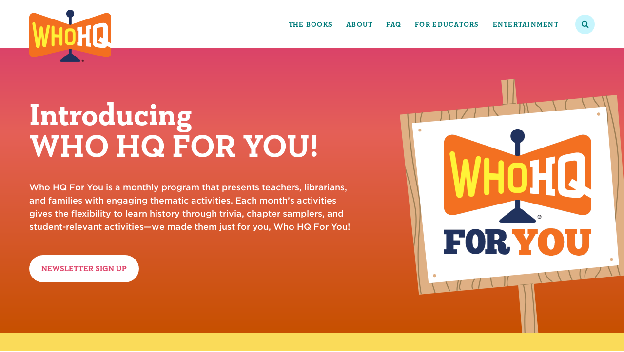

--- FILE ---
content_type: text/css
request_url: https://www.whowasbookseries.com/wp-content/themes/who-was/static/css/styles.css
body_size: 38045
content:
/*!
 *  Font Awesome 4.3.0 by @davegandy - http://fontawesome.io - @fontawesome
 *  License - http://fontawesome.io/license (Font: SIL OFL 1.1, CSS: MIT License)
 */@font-face{font-family:'FontAwesome';src:url("../fonts/fontawesome-webfont.eot?v=4.3.0");src:url("../fonts/fontawesome-webfont.eot?#iefix&v=4.3.0") format("embedded-opentype"),url("../fonts/fontawesome-webfont.woff2?v=4.3.0") format("woff2"),url("../fonts/fontawesome-webfont.woff?v=4.3.0") format("woff"),url("../fonts/fontawesome-webfont.ttf?v=4.3.0") format("truetype"),url("../fonts/fontawesome-webfont.svg?v=4.3.0#fontawesomeregular") format("svg");font-weight:normal;font-style:normal}.fa{display:inline-block;font:normal normal normal 14px/1 FontAwesome;font-size:inherit;text-rendering:auto;-webkit-font-smoothing:antialiased;-moz-osx-font-smoothing:grayscale;-ms-transform:translate(0, 0);transform:translate(0, 0)}.fa-lg{font-size:1.33333em;line-height:.75em;vertical-align:-15%}.fa-2x{font-size:2em}.fa-3x{font-size:3em}.fa-4x{font-size:4em}.fa-5x{font-size:5em}.fa-fw{width:1.28571em;text-align:center}.fa-ul{padding-left:0;margin-left:2.14286em;list-style-type:none}.fa-ul>li{position:relative}.fa-li{position:absolute;left:-2.14286em;width:2.14286em;top:.14286em;text-align:center}.fa-li.fa-lg{left:-1.85714em}.fa-border{padding:.2em .25em .15em;border:solid 0.08em #eee;border-radius:.1em}.pull-right{float:right}.pull-left{float:left}.fa.pull-left{margin-right:.3em}.fa.pull-right{margin-left:.3em}.fa-spin{animation:fa-spin 2s infinite linear}.fa-pulse{animation:fa-spin 1s infinite steps(8)}@keyframes fa-spin{0%{transform:rotate(0deg)}100%{transform:rotate(359deg)}}.fa-rotate-90{filter:progid:DXImageTransform.Microsoft.BasicImage(rotation=1);-ms-transform:rotate(90deg);transform:rotate(90deg)}.fa-rotate-180{filter:progid:DXImageTransform.Microsoft.BasicImage(rotation=2);-ms-transform:rotate(180deg);transform:rotate(180deg)}.fa-rotate-270{filter:progid:DXImageTransform.Microsoft.BasicImage(rotation=3);-ms-transform:rotate(270deg);transform:rotate(270deg)}.fa-flip-horizontal{filter:progid:DXImageTransform.Microsoft.BasicImage(rotation=0);-ms-transform:scale(-1, 1);transform:scale(-1, 1)}.fa-flip-vertical{filter:progid:DXImageTransform.Microsoft.BasicImage(rotation=2);-ms-transform:scale(1, -1);transform:scale(1, -1)}:root .fa-rotate-90,:root .fa-rotate-180,:root .fa-rotate-270,:root .fa-flip-horizontal,:root .fa-flip-vertical{filter:none}.fa-stack{position:relative;display:inline-block;width:2em;height:2em;line-height:2em;vertical-align:middle}.fa-stack-1x,.fa-stack-2x{position:absolute;left:0;width:100%;text-align:center}.fa-stack-1x{line-height:inherit}.fa-stack-2x{font-size:2em}.fa-inverse{color:#fff}.fa-glass:before{content:""}.fa-music:before{content:""}.fa-search:before{content:""}.fa-envelope-o:before{content:""}.fa-heart:before{content:""}.fa-star:before{content:""}.fa-star-o:before{content:""}.fa-user:before{content:""}.fa-film:before{content:""}.fa-th-large:before{content:""}.fa-th:before{content:""}.fa-th-list:before{content:""}.fa-check:before{content:""}.fa-remove:before,.fa-close:before,.fa-times:before{content:""}.fa-search-plus:before{content:""}.fa-search-minus:before{content:""}.fa-power-off:before{content:""}.fa-signal:before{content:""}.fa-gear:before,.fa-cog:before{content:""}.fa-trash-o:before{content:""}.fa-home:before{content:""}.fa-file-o:before{content:""}.fa-clock-o:before{content:""}.fa-road:before{content:""}.fa-download:before{content:""}.fa-arrow-circle-o-down:before{content:""}.fa-arrow-circle-o-up:before{content:""}.fa-inbox:before{content:""}.fa-play-circle-o:before{content:""}.fa-rotate-right:before,.fa-repeat:before{content:""}.fa-refresh:before{content:""}.fa-list-alt:before{content:""}.fa-lock:before{content:""}.fa-flag:before{content:""}.fa-headphones:before{content:""}.fa-volume-off:before{content:""}.fa-volume-down:before{content:""}.fa-volume-up:before{content:""}.fa-qrcode:before{content:""}.fa-barcode:before{content:""}.fa-tag:before{content:""}.fa-tags:before{content:""}.fa-book:before{content:""}.fa-bookmark:before{content:""}.fa-print:before{content:""}.fa-camera:before{content:""}.fa-font:before{content:""}.fa-bold:before{content:""}.fa-italic:before{content:""}.fa-text-height:before{content:""}.fa-text-width:before{content:""}.fa-align-left:before{content:""}.fa-align-center:before{content:""}.fa-align-right:before{content:""}.fa-align-justify:before{content:""}.fa-list:before{content:""}.fa-dedent:before,.fa-outdent:before{content:""}.fa-indent:before{content:""}.fa-video-camera:before{content:""}.fa-photo:before,.fa-image:before,.fa-picture-o:before{content:""}.fa-pencil:before{content:""}.fa-map-marker:before{content:""}.fa-adjust:before{content:""}.fa-tint:before{content:""}.fa-edit:before,.fa-pencil-square-o:before{content:""}.fa-share-square-o:before{content:""}.fa-check-square-o:before{content:""}.fa-arrows:before{content:""}.fa-step-backward:before{content:""}.fa-fast-backward:before{content:""}.fa-backward:before{content:""}.fa-play:before{content:""}.fa-pause:before{content:""}.fa-stop:before{content:""}.fa-forward:before{content:""}.fa-fast-forward:before{content:""}.fa-step-forward:before{content:""}.fa-eject:before{content:""}.fa-chevron-left:before{content:""}.fa-chevron-right:before{content:""}.fa-plus-circle:before{content:""}.fa-minus-circle:before{content:""}.fa-times-circle:before{content:""}.fa-check-circle:before{content:""}.fa-question-circle:before{content:""}.fa-info-circle:before{content:""}.fa-crosshairs:before{content:""}.fa-times-circle-o:before{content:""}.fa-check-circle-o:before{content:""}.fa-ban:before{content:""}.fa-arrow-left:before{content:""}.fa-arrow-right:before{content:""}.fa-arrow-up:before{content:""}.fa-arrow-down:before{content:""}.fa-mail-forward:before,.fa-share:before{content:""}.fa-expand:before{content:""}.fa-compress:before{content:""}.fa-plus:before{content:""}.fa-minus:before{content:""}.fa-asterisk:before{content:""}.fa-exclamation-circle:before{content:""}.fa-gift:before{content:""}.fa-leaf:before{content:""}.fa-fire:before{content:""}.fa-eye:before{content:""}.fa-eye-slash:before{content:""}.fa-warning:before,.fa-exclamation-triangle:before{content:""}.fa-plane:before{content:""}.fa-calendar:before{content:""}.fa-random:before{content:""}.fa-comment:before{content:""}.fa-magnet:before{content:""}.fa-chevron-up:before{content:""}.fa-chevron-down:before{content:""}.fa-retweet:before{content:""}.fa-shopping-cart:before{content:""}.fa-folder:before{content:""}.fa-folder-open:before{content:""}.fa-arrows-v:before{content:""}.fa-arrows-h:before{content:""}.fa-bar-chart-o:before,.fa-bar-chart:before{content:""}.fa-twitter-square:before{content:""}.fa-facebook-square:before{content:""}.fa-camera-retro:before{content:""}.fa-key:before{content:""}.fa-gears:before,.fa-cogs:before{content:""}.fa-comments:before{content:""}.fa-thumbs-o-up:before{content:""}.fa-thumbs-o-down:before{content:""}.fa-star-half:before{content:""}.fa-heart-o:before{content:""}.fa-sign-out:before{content:""}.fa-linkedin-square:before{content:""}.fa-thumb-tack:before{content:""}.fa-external-link:before{content:""}.fa-sign-in:before{content:""}.fa-trophy:before{content:""}.fa-github-square:before{content:""}.fa-upload:before{content:""}.fa-lemon-o:before{content:""}.fa-phone:before{content:""}.fa-square-o:before{content:""}.fa-bookmark-o:before{content:""}.fa-phone-square:before{content:""}.fa-twitter:before{content:""}.fa-facebook-f:before,.fa-facebook:before{content:""}.fa-github:before{content:""}.fa-unlock:before{content:""}.fa-credit-card:before{content:""}.fa-rss:before{content:""}.fa-hdd-o:before{content:""}.fa-bullhorn:before{content:""}.fa-bell:before{content:""}.fa-certificate:before{content:""}.fa-hand-o-right:before{content:""}.fa-hand-o-left:before{content:""}.fa-hand-o-up:before{content:""}.fa-hand-o-down:before{content:""}.fa-arrow-circle-left:before{content:""}.fa-arrow-circle-right:before{content:""}.fa-arrow-circle-up:before{content:""}.fa-arrow-circle-down:before{content:""}.fa-globe:before{content:""}.fa-wrench:before{content:""}.fa-tasks:before{content:""}.fa-filter:before{content:""}.fa-briefcase:before{content:""}.fa-arrows-alt:before{content:""}.fa-group:before,.fa-users:before{content:""}.fa-chain:before,.fa-link:before{content:""}.fa-cloud:before{content:""}.fa-flask:before{content:""}.fa-cut:before,.fa-scissors:before{content:""}.fa-copy:before,.fa-files-o:before{content:""}.fa-paperclip:before{content:""}.fa-save:before,.fa-floppy-o:before{content:""}.fa-square:before{content:""}.fa-navicon:before,.fa-reorder:before,.fa-bars:before{content:""}.fa-list-ul:before{content:""}.fa-list-ol:before{content:""}.fa-strikethrough:before{content:""}.fa-underline:before{content:""}.fa-table:before{content:""}.fa-magic:before{content:""}.fa-truck:before{content:""}.fa-pinterest:before{content:""}.fa-pinterest-square:before{content:""}.fa-google-plus-square:before{content:""}.fa-google-plus:before{content:""}.fa-money:before{content:""}.fa-caret-down:before{content:""}.fa-caret-up:before{content:""}.fa-caret-left:before{content:""}.fa-caret-right:before{content:""}.fa-columns:before{content:""}.fa-unsorted:before,.fa-sort:before{content:""}.fa-sort-down:before,.fa-sort-desc:before{content:""}.fa-sort-up:before,.fa-sort-asc:before{content:""}.fa-envelope:before{content:""}.fa-linkedin:before{content:""}.fa-rotate-left:before,.fa-undo:before{content:""}.fa-legal:before,.fa-gavel:before{content:""}.fa-dashboard:before,.fa-tachometer:before{content:""}.fa-comment-o:before{content:""}.fa-comments-o:before{content:""}.fa-flash:before,.fa-bolt:before{content:""}.fa-sitemap:before{content:""}.fa-umbrella:before{content:""}.fa-paste:before,.fa-clipboard:before{content:""}.fa-lightbulb-o:before{content:""}.fa-exchange:before{content:""}.fa-cloud-download:before{content:""}.fa-cloud-upload:before{content:""}.fa-user-md:before{content:""}.fa-stethoscope:before{content:""}.fa-suitcase:before{content:""}.fa-bell-o:before{content:""}.fa-coffee:before{content:""}.fa-cutlery:before{content:""}.fa-file-text-o:before{content:""}.fa-building-o:before{content:""}.fa-hospital-o:before{content:""}.fa-ambulance:before{content:""}.fa-medkit:before{content:""}.fa-fighter-jet:before{content:""}.fa-beer:before{content:""}.fa-h-square:before{content:""}.fa-plus-square:before{content:""}.fa-angle-double-left:before{content:""}.fa-angle-double-right:before{content:""}.fa-angle-double-up:before{content:""}.fa-angle-double-down:before{content:""}.fa-angle-left:before{content:""}.fa-angle-right:before{content:""}.fa-angle-up:before{content:""}.fa-angle-down:before{content:""}.fa-desktop:before{content:""}.fa-laptop:before{content:""}.fa-tablet:before{content:""}.fa-mobile-phone:before,.fa-mobile:before{content:""}.fa-circle-o:before{content:""}.fa-quote-left:before{content:""}.fa-quote-right:before{content:""}.fa-spinner:before{content:""}.fa-circle:before{content:""}.fa-mail-reply:before,.fa-reply:before{content:""}.fa-github-alt:before{content:""}.fa-folder-o:before{content:""}.fa-folder-open-o:before{content:""}.fa-smile-o:before{content:""}.fa-frown-o:before{content:""}.fa-meh-o:before{content:""}.fa-gamepad:before{content:""}.fa-keyboard-o:before{content:""}.fa-flag-o:before{content:""}.fa-flag-checkered:before{content:""}.fa-terminal:before{content:""}.fa-code:before{content:""}.fa-mail-reply-all:before,.fa-reply-all:before{content:""}.fa-star-half-empty:before,.fa-star-half-full:before,.fa-star-half-o:before{content:""}.fa-location-arrow:before{content:""}.fa-crop:before{content:""}.fa-code-fork:before{content:""}.fa-unlink:before,.fa-chain-broken:before{content:""}.fa-question:before{content:""}.fa-info:before{content:""}.fa-exclamation:before{content:""}.fa-superscript:before{content:""}.fa-subscript:before{content:""}.fa-eraser:before{content:""}.fa-puzzle-piece:before{content:""}.fa-microphone:before{content:""}.fa-microphone-slash:before{content:""}.fa-shield:before{content:""}.fa-calendar-o:before{content:""}.fa-fire-extinguisher:before{content:""}.fa-rocket:before{content:""}.fa-maxcdn:before{content:""}.fa-chevron-circle-left:before{content:""}.fa-chevron-circle-right:before{content:""}.fa-chevron-circle-up:before{content:""}.fa-chevron-circle-down:before{content:""}.fa-html5:before{content:""}.fa-css3:before{content:""}.fa-anchor:before{content:""}.fa-unlock-alt:before{content:""}.fa-bullseye:before{content:""}.fa-ellipsis-h:before{content:""}.fa-ellipsis-v:before{content:""}.fa-rss-square:before{content:""}.fa-play-circle:before{content:""}.fa-ticket:before{content:""}.fa-minus-square:before{content:""}.fa-minus-square-o:before{content:""}.fa-level-up:before{content:""}.fa-level-down:before{content:""}.fa-check-square:before{content:""}.fa-pencil-square:before{content:""}.fa-external-link-square:before{content:""}.fa-share-square:before{content:""}.fa-compass:before{content:""}.fa-toggle-down:before,.fa-caret-square-o-down:before{content:""}.fa-toggle-up:before,.fa-caret-square-o-up:before{content:""}.fa-toggle-right:before,.fa-caret-square-o-right:before{content:""}.fa-euro:before,.fa-eur:before{content:""}.fa-gbp:before{content:""}.fa-dollar:before,.fa-usd:before{content:""}.fa-rupee:before,.fa-inr:before{content:""}.fa-cny:before,.fa-rmb:before,.fa-yen:before,.fa-jpy:before{content:""}.fa-ruble:before,.fa-rouble:before,.fa-rub:before{content:""}.fa-won:before,.fa-krw:before{content:""}.fa-bitcoin:before,.fa-btc:before{content:""}.fa-file:before{content:""}.fa-file-text:before{content:""}.fa-sort-alpha-asc:before{content:""}.fa-sort-alpha-desc:before{content:""}.fa-sort-amount-asc:before{content:""}.fa-sort-amount-desc:before{content:""}.fa-sort-numeric-asc:before{content:""}.fa-sort-numeric-desc:before{content:""}.fa-thumbs-up:before{content:""}.fa-thumbs-down:before{content:""}.fa-youtube-square:before{content:""}.fa-youtube:before{content:""}.fa-xing:before{content:""}.fa-xing-square:before{content:""}.fa-youtube-play:before{content:""}.fa-dropbox:before{content:""}.fa-stack-overflow:before{content:""}.fa-instagram:before{content:""}.fa-flickr:before{content:""}.fa-adn:before{content:""}.fa-bitbucket:before{content:""}.fa-bitbucket-square:before{content:""}.fa-tumblr:before{content:""}.fa-tumblr-square:before{content:""}.fa-long-arrow-down:before{content:""}.fa-long-arrow-up:before{content:""}.fa-long-arrow-left:before{content:""}.fa-long-arrow-right:before{content:""}.fa-apple:before{content:""}.fa-windows:before{content:""}.fa-android:before{content:""}.fa-linux:before{content:""}.fa-dribbble:before{content:""}.fa-skype:before{content:""}.fa-foursquare:before{content:""}.fa-trello:before{content:""}.fa-female:before{content:""}.fa-male:before{content:""}.fa-gittip:before,.fa-gratipay:before{content:""}.fa-sun-o:before{content:""}.fa-moon-o:before{content:""}.fa-archive:before{content:""}.fa-bug:before{content:""}.fa-vk:before{content:""}.fa-weibo:before{content:""}.fa-renren:before{content:""}.fa-pagelines:before{content:""}.fa-stack-exchange:before{content:""}.fa-arrow-circle-o-right:before{content:""}.fa-arrow-circle-o-left:before{content:""}.fa-toggle-left:before,.fa-caret-square-o-left:before{content:""}.fa-dot-circle-o:before{content:""}.fa-wheelchair:before{content:""}.fa-vimeo-square:before{content:""}.fa-turkish-lira:before,.fa-try:before{content:""}.fa-plus-square-o:before{content:""}.fa-space-shuttle:before{content:""}.fa-slack:before{content:""}.fa-envelope-square:before{content:""}.fa-wordpress:before{content:""}.fa-openid:before{content:""}.fa-institution:before,.fa-bank:before,.fa-university:before{content:""}.fa-mortar-board:before,.fa-graduation-cap:before{content:""}.fa-yahoo:before{content:""}.fa-google:before{content:""}.fa-reddit:before{content:""}.fa-reddit-square:before{content:""}.fa-stumbleupon-circle:before{content:""}.fa-stumbleupon:before{content:""}.fa-delicious:before{content:""}.fa-digg:before{content:""}.fa-pied-piper:before{content:""}.fa-pied-piper-alt:before{content:""}.fa-drupal:before{content:""}.fa-joomla:before{content:""}.fa-language:before{content:""}.fa-fax:before{content:""}.fa-building:before{content:""}.fa-child:before{content:""}.fa-paw:before{content:""}.fa-spoon:before{content:""}.fa-cube:before{content:""}.fa-cubes:before{content:""}.fa-behance:before{content:""}.fa-behance-square:before{content:""}.fa-steam:before{content:""}.fa-steam-square:before{content:""}.fa-recycle:before{content:""}.fa-automobile:before,.fa-car:before{content:""}.fa-cab:before,.fa-taxi:before{content:""}.fa-tree:before{content:""}.fa-spotify:before{content:""}.fa-deviantart:before{content:""}.fa-soundcloud:before{content:""}.fa-database:before{content:""}.fa-file-pdf-o:before{content:""}.fa-file-word-o:before{content:""}.fa-file-excel-o:before{content:""}.fa-file-powerpoint-o:before{content:""}.fa-file-photo-o:before,.fa-file-picture-o:before,.fa-file-image-o:before{content:""}.fa-file-zip-o:before,.fa-file-archive-o:before{content:""}.fa-file-sound-o:before,.fa-file-audio-o:before{content:""}.fa-file-movie-o:before,.fa-file-video-o:before{content:""}.fa-file-code-o:before{content:""}.fa-vine:before{content:""}.fa-codepen:before{content:""}.fa-jsfiddle:before{content:""}.fa-life-bouy:before,.fa-life-buoy:before,.fa-life-saver:before,.fa-support:before,.fa-life-ring:before{content:""}.fa-circle-o-notch:before{content:""}.fa-ra:before,.fa-rebel:before{content:""}.fa-ge:before,.fa-empire:before{content:""}.fa-git-square:before{content:""}.fa-git:before{content:""}.fa-hacker-news:before{content:""}.fa-tencent-weibo:before{content:""}.fa-qq:before{content:""}.fa-wechat:before,.fa-weixin:before{content:""}.fa-send:before,.fa-paper-plane:before{content:""}.fa-send-o:before,.fa-paper-plane-o:before{content:""}.fa-history:before{content:""}.fa-genderless:before,.fa-circle-thin:before{content:""}.fa-header:before{content:""}.fa-paragraph:before{content:""}.fa-sliders:before{content:""}.fa-share-alt:before{content:""}.fa-share-alt-square:before{content:""}.fa-bomb:before{content:""}.fa-soccer-ball-o:before,.fa-futbol-o:before{content:""}.fa-tty:before{content:""}.fa-binoculars:before{content:""}.fa-plug:before{content:""}.fa-slideshare:before{content:""}.fa-twitch:before{content:""}.fa-yelp:before{content:""}.fa-newspaper-o:before{content:""}.fa-wifi:before{content:""}.fa-calculator:before{content:""}.fa-paypal:before{content:""}.fa-google-wallet:before{content:""}.fa-cc-visa:before{content:""}.fa-cc-mastercard:before{content:""}.fa-cc-discover:before{content:""}.fa-cc-amex:before{content:""}.fa-cc-paypal:before{content:""}.fa-cc-stripe:before{content:""}.fa-bell-slash:before{content:""}.fa-bell-slash-o:before{content:""}.fa-trash:before{content:""}.fa-copyright:before{content:""}.fa-at:before{content:""}.fa-eyedropper:before{content:""}.fa-paint-brush:before{content:""}.fa-birthday-cake:before{content:""}.fa-area-chart:before{content:""}.fa-pie-chart:before{content:""}.fa-line-chart:before{content:""}.fa-lastfm:before{content:""}.fa-lastfm-square:before{content:""}.fa-toggle-off:before{content:""}.fa-toggle-on:before{content:""}.fa-bicycle:before{content:""}.fa-bus:before{content:""}.fa-ioxhost:before{content:""}.fa-angellist:before{content:""}.fa-cc:before{content:""}.fa-shekel:before,.fa-sheqel:before,.fa-ils:before{content:""}.fa-meanpath:before{content:""}.fa-buysellads:before{content:""}.fa-connectdevelop:before{content:""}.fa-dashcube:before{content:""}.fa-forumbee:before{content:""}.fa-leanpub:before{content:""}.fa-sellsy:before{content:""}.fa-shirtsinbulk:before{content:""}.fa-simplybuilt:before{content:""}.fa-skyatlas:before{content:""}.fa-cart-plus:before{content:""}.fa-cart-arrow-down:before{content:""}.fa-diamond:before{content:""}.fa-ship:before{content:""}.fa-user-secret:before{content:""}.fa-motorcycle:before{content:""}.fa-street-view:before{content:""}.fa-heartbeat:before{content:""}.fa-venus:before{content:""}.fa-mars:before{content:""}.fa-mercury:before{content:""}.fa-transgender:before{content:""}.fa-transgender-alt:before{content:""}.fa-venus-double:before{content:""}.fa-mars-double:before{content:""}.fa-venus-mars:before{content:""}.fa-mars-stroke:before{content:""}.fa-mars-stroke-v:before{content:""}.fa-mars-stroke-h:before{content:""}.fa-neuter:before{content:""}.fa-facebook-official:before{content:""}.fa-pinterest-p:before{content:""}.fa-whatsapp:before{content:""}.fa-server:before{content:""}.fa-user-plus:before{content:""}.fa-user-times:before{content:""}.fa-hotel:before,.fa-bed:before{content:""}.fa-viacoin:before{content:""}.fa-train:before{content:""}.fa-subway:before{content:""}.fa-medium:before{content:""}@font-face{font-family:'gotham';src:url("../fonts/gotham-book.eot");src:url("../fonts/gotham-book.eot?#iefix") format("embedded-opentype"),url("../fonts/gotham-book.woff") format("woff"),url("../fonts/gotham-book.ttf") format("truetype");font-weight:400;font-style:normal}@font-face{font-family:'gotham';src:url("../fonts/gotham-book-italic.eot");src:url("../fonts/gotham-book-italic.eot?#iefix") format("embedded-opentype"),url("../fonts/gotham-book-italic.woff") format("woff"),url("../fonts/gotham-book-italic.ttf") format("truetype");font-weight:400;font-style:italic}@font-face{font-family:'gotham';src:url("../fonts/gotham-medium.eot");src:url("../fonts/gotham-medium.eot?#iefix") format("embedded-opentype"),url("../fonts/gotham-medium.woff") format("woff"),url("../fonts/gotham-medium.ttf") format("truetype");font-weight:500;font-style:normal}@font-face{font-family:'gotham';src:url("../fonts/gotham-bold.eot");src:url("../fonts/gotham-bold.eot?#iefix") format("embedded-opentype"),url("../fonts/gotham-bold.woff") format("woff"),url("../fonts/gotham-bold.ttf") format("truetype");font-weight:700;font-style:normal}@font-face{font-family:'gotham';src:url("../fonts/gotham-black.eot");src:url("../fonts/gotham-black.eot?#iefix") format("embedded-opentype"),url("../fonts/gotham-black.woff") format("woff"),url("../fonts/gotham-black.ttf") format("truetype");font-weight:900;font-style:normal}@font-face{font-family:'neutrafaceslabtext';src:url("../fonts/neutrafaceslabtext-book.eot");src:url("../fonts/neutrafaceslabtext-book.eot?#iefix") format("embedded-opentype"),url("../fonts/neutrafaceslabtext-book.woff") format("woff"),url("../fonts/neutrafaceslabtext-book.ttf") format("truetype");font-weight:400;font-style:normal}@font-face{font-family:'neutrafaceslabtext';src:url("../fonts/neutrafaceslabtext-demi.eot");src:url("../fonts/neutrafaceslabtext-demi.eot?#iefix") format("embedded-opentype"),url("../fonts/neutrafaceslabtext-demi.woff") format("woff"),url("../fonts/neutrafaceslabtext-demi.ttf") format("truetype");font-weight:600;font-style:normal}@font-face{font-family:'neutrafaceslabtext';src:url("../fonts/neutrafaceslabtext-bold.eot");src:url("../fonts/neutrafaceslabtext-bold.eot?#iefix") format("embedded-opentype"),url("../fonts/neutrafaceslabtext-bold.woff") format("woff"),url("../fonts/neutrafaceslabtext-bold.ttf") format("truetype"),url("../fonts/neutrafaceSlabText-Bold.otf") format("opentype");font-weight:700;font-style:normal}.text-logo-blue{color:#25325A}.text-black{color:#000}*{box-sizing:border-box}html,body,div,span,applet,object,iframe,h1,h2,h3,h4,h5,h6,p,blockquote,pre,a,abbr,acronym,address,big,cite,code,del,dfn,em,img,ins,kbd,q,s,samp,small,strike,strong,sub,sup,tt,var,b,u,i,center,dl,dt,dd,ol,ul,li,fieldset,form,label,legend,table,caption,tbody,tfoot,thead,tr,th,td,article,aside,canvas,details,embed,figure,figcaption,footer,header,hgroup,menu,nav,output,ruby,section,summary,time,mark,audio,video{margin:0;padding:0;border:0;font-size:100%;font:inherit;vertical-align:baseline}article,aside,details,figcaption,figure,footer,header,hgroup,menu,nav,section{display:block}body{line-height:1}ol,ul{list-style:none}blockquote,q{quotes:none}blockquote:before,blockquote:after,q:before,q:after{content:'';content:none}table{border-collapse:collapse;border-spacing:0}input,button{border:0;-webkit-appearance:none;border-radius:0}#__bs_notify__{display:none !important}body{font-family:"gotham",sans-serif}i,em{font-style:italic}b,strong{font-weight:bold}a{text-decoration:none;transition:background .3s, color .3s, border-color .3s, opacity .3s}p{margin-bottom:.5em;line-height:1.2}h1,h2{overflow-wrap:break-word !important}.container{max-width:1180px;margin:0 auto;padding:0 10px}html,body,#app{height:100%;position:relative;-webkit-font-smoothing:antialiased;-moz-osx-font-smoothing:grayscale}body a{color:#42bdc5}@media screen and (min-width: 768px){body a:hover{color:#063255}}.body-inner{min-height:calc(100% - 376px);position:relative;padding-top:48px;overflow:hidden}@media screen and (min-width: 1024px){.body-inner{padding-top:98px;min-height:calc(100% - 407px)}}.books-body-inner{padding-top:89px}@media screen and (min-width: 768px){.books-body-inner{padding-top:59px}}@media screen and (min-width: 900px){.two-blocks{display:-ms-flexbox;display:flex}}.button{display:inline-block;padding:20px 25px;color:#fff;font-family:"neutrafaceslabtext",serif;font-weight:700;text-transform:uppercase;transition:background .25s, color .25s;background:rgba(0,0,0,0.3);border-radius:30px;cursor:pointer}body div.pgWidgetsAffiliateSA{width:190px;text-align:center}body div.pgWidgetsAffiliateSA.vue-active a{transition:border-radius 0s .4s;border-radius:30px 30px 0 0}body div.pgWidgetsAffiliateSA a{font:0/0 a;text-shadow:none;width:190px;background-color:#C75000;padding:20px 25px;transition:background .25s, color .25s;border-radius:30px;cursor:pointer;box-shadow:none;border:none}body div.pgWidgetsAffiliateSA a::after{content:'BUY THE BOOK';font-size:15px;font-family:"neutrafaceslabtext",serif;font-weight:700;line-height:1}body div.pgWidgetsAffiliateSA a:hover{box-shadow:none;background:#fff;color:#C75000}body ul.pgWidgetsAffiliateSA{border:none;box-shadow:none;width:190px;overflow:hidden;border-radius:0 0 30px 30px;padding-bottom:15px;background:#C75000}body ul.pgWidgetsAffiliateSA li{background:#C75000;text-align:center}body ul.pgWidgetsAffiliateSA li a{color:#fff;font-size:15px;line-height:1.5;font-family:"neutrafaceslabtext",serif;font-weight:700;padding:5px 25px}body ul.pgWidgetsAffiliateSA li a:hover{color:#C75000;background:#fff}.wysiwyg h1,.wysiwyg h2,.wysiwyg h3,.wysiwyg h4,.wysiwyg h5,.wysiwyg h6{font-family:"neutrafaceslabtext",serif;font-weight:700;color:#01789a;margin-bottom:.9em}.wysiwyg h1{margin-bottom:1em}.wysiwyg h2{margin-bottom:1em}.wysiwyg h1{font-size:1.85em}.wysiwyg h2{font-size:1.65em}.wysiwyg h3{font-size:1.55em}.wysiwyg h4{font-size:1.45em}.wysiwyg h5{font-size:1.35em}.wysiwyg h6{font-size:1.2em}.wysiwyg p{line-height:1.7;margin-bottom:1em;color:#626262;font-weight:500}.wysiwyg p img{max-width:100%;height:auto;display:block;margin:30px auto}.wysiwyg blockquote{padding:10px;margin:30px 0;font-style:italic;background:rgba(98,98,98,0.07)}.wysiwyg ul,.wysiwyg ol{padding-left:20px;margin:30px 0 30px 10px}.wysiwyg ul li,.wysiwyg ol li{line-height:1.7;color:#626262;font-weight:500;margin-bottom:0.3em}.wysiwyg ul{list-style-type:disc}.wysiwyg ol{list-style-type:decimal}.wysiwyg .wp-caption{max-width:100%;margin:30px 0}.wysiwyg .wp-caption.aligncenter{margin:30px auto}.wysiwyg .wp-caption.alignright{margin:30px 0 30px auto}.wysiwyg .wp-caption img{max-width:100%;height:auto}.wysiwyg .wp-caption p{font-style:italic}@media screen and (min-width: 768px){.wysiwyg h1{font-size:2.9em}.wysiwyg h2{font-size:2.6em}.wysiwyg h3{font-size:2.3em}.wysiwyg h4{font-size:2em}.wysiwyg h5{font-size:1.6em}.wysiwyg h6{font-size:1.2em}.wysiwyg blockquote{padding:30px}.wysiwyg p{font-size:18px}.wysiwyg p img{margin:50px auto}.wysiwyg p img.alignleft{float:left;margin:30px 30px 30px 0}.wysiwyg p img.alignright{float:right;margin:30px 0 30px 30px}}.media-container.portrait{position:relative}.media-container.portrait .media-container-inner{padding-top:150%}.media-container.portrait .media-container-inner img,.media-container.portrait .media-container-inner iframe,.media-container.portrait .media-container-inner div{position:absolute;top:0;right:0;left:0;bottom:0;width:100%;height:100%}.media-container.landscape{position:relative}.media-container.landscape .media-container-inner{padding-top:66.66667%}.media-container.landscape .media-container-inner img,.media-container.landscape .media-container-inner iframe,.media-container.landscape .media-container-inner div{position:absolute;top:0;right:0;left:0;bottom:0;width:100%;height:100%}.media-container.square{position:relative}.media-container.square .media-container-inner{padding-top:100%}.media-container.square .media-container-inner img,.media-container.square .media-container-inner iframe,.media-container.square .media-container-inner div{position:absolute;top:0;right:0;left:0;bottom:0;width:100%;height:100%}.media-container.widescreen{position:relative}.media-container.widescreen .media-container-inner{padding-top:56.25%}.media-container.widescreen .media-container-inner img,.media-container.widescreen .media-container-inner iframe,.media-container.widescreen .media-container-inner div{position:absolute;top:0;right:0;left:0;bottom:0;width:100%;height:100%}.media-container.youtube{position:relative}.media-container.youtube .media-container-inner{padding-top:75%}.media-container.youtube .media-container-inner img,.media-container.youtube .media-container-inner iframe,.media-container.youtube .media-container-inner div{position:absolute;top:0;right:0;left:0;bottom:0;width:100%;height:100%}.sr-only{position:absolute;width:1px;height:1px;padding:0;margin:-1px;overflow:hidden;clip:rect(0, 0, 0, 0);border:0;color:#fff !important;background-color:#25325A !important}.sr-only-focusable:active,.sr-only-focusable:focus{position:static;width:auto;height:auto;margin:0;overflow:visible;clip:auto}.meta-actions{position:absolute;z-index:99999999;top:8px;left:20px;color:#fff}.meta-actions a{border:none;color:#fff;text-transform:uppercase;font-size:12px;letter-spacing:1px;background:#25325A;padding:8px;font-weight:700}.form-field{position:relative}.form-field input::-webkit-input-placeholder{color:#737364;font-family:"gotham",sans-serif}.form-field input::-moz-placeholder{color:#737364;font-family:"gotham",sans-serif}.form-field input::-ms-input-placeholder{color:#737364;font-family:"gotham",sans-serif}.form-field input:-ms-input-placeholder{color:#737364;font-family:"gotham",sans-serif}.form-field input::placeholder{color:#737364;font-family:"gotham",sans-serif}.form-field input{background:rgba(251,249,238,0.9);border-radius:30px;padding:17.5px 58px 17px 28px;font-weight:500;font-size:18px;color:#25325A;background:#fff;border:0;width:100%}.form-field label{font-family:"neutrafaceslabtext",serif;font-weight:700;margin-bottom:10px;display:block;text-transform:uppercase;color:#25325A;font-size:14px;padding-left:28px}.form-field.search-field button{font:0/0 a;text-shadow:none;background:transparent;cursor:pointer;padding:0;border:0;height:30px;width:30px;position:absolute;right:10px;bottom:10px}.form-field.search-field button:before{font-family:'FontAwesome';font-size:20px;content:"";color:#2D395A;transition:color .3s}.form-field.search-field button:hover::before{color:rgba(0,0,0,0.5)}.global-header{position:fixed;background:#fff;z-index:9999;width:100%;min-height:48px}.global-header a{color:#007B7A}.global-header a:hover{color:#C75000}@media screen and (max-width: 1023px){.global-header.open .global-navigation{height:100vh;overflow:auto}.global-header .secondary-container{width:50%}}.global-header .global-navigation{height:0;overflow:hidden;background:#fff;position:absolute;width:230px;max-width:100vw;top:0;left:0px}.global-header .logo-container{margin:0;position:absolute;top:8px;left:50%;-ms-transform:translateX(-50%);transform:translateX(-50%)}.global-header .logo-container a{font:0/0 a;text-shadow:none;display:block;width:50px}.global-header .logo-container a:before{content:'';display:block;padding-bottom:63.69048%;background:url("../img/logo.png") center/contain no-repeat}@media (min--moz-device-pixel-ratio: 1.3), (min-device-pixel-ratio: 1.3), (min-resolution: 1.3dppx){.global-header .logo-container a:before{background-image:url("../img/logo@2x.png")}}.global-header .menu-list{display:-ms-flexbox;display:flex;-ms-flex-pack:distribute;justify-content:space-around;-ms-flex-align:baseline;align-items:baseline;-ms-flex-wrap:wrap;flex-wrap:wrap;margin-top:48px}.global-header .menu-list li{width:100%;-ms-flex-order:2;order:2}.global-header .menu-list a{font-size:16px;font-weight:700;font-family:"neutrafaceslabtext",serif;text-transform:uppercase;letter-spacing:.09em;display:block;padding:10px 35px}.global-header .menu-list a.active{color:#01789a}.global-header .subnav{background:#c7f5fd}.global-header .search{width:32px;height:25px;-ms-flex-order:2;order:2;margin:0 0 0 20px;position:relative;display:none}.global-header .search>button{background:transparent;padding:0}.global-header .search.mobile{position:absolute;top:6px;right:12px;display:block;width:35px;height:35px}.global-header .search span{background:#c7f5fd;border-radius:100%;width:35px;height:35px;line-height:33px;text-align:center;cursor:pointer;display:block}.global-header .search span:before{font-family:'FontAwesome';font-size:16px;content:"";color:#007B7A;transition:color .3s}.global-header .search span:hover::before{color:#42bdc5}@media screen and (min-width: 1024px){.global-header{border-bottom:0}.global-header a:hover{color:#01789a}.global-header .global-navigation{height:inherit;overflow:visible;position:inherit;background:transparent;width:calc(100% - 170px)}.global-header .menu-icon{display:none}.global-header .container{display:-ms-flexbox;display:flex;-ms-flex-pack:end;justify-content:flex-end;-ms-flex-align:center;align-items:center;padding:30px 10px;position:relative}.global-header .logo-container{left:10px;top:20px;-ms-transform:none;transform:none}.global-header .logo-container a{width:168px}.global-header .search{display:block}.global-header .search.mobile{display:none}.global-header .search span{width:40px;height:40px;line-height:38px}.global-header .menu-list{padding:0;-ms-flex-pack:end;justify-content:flex-end;-ms-flex-wrap:nowrap;flex-wrap:nowrap;margin-top:0}.global-header .menu-list li{width:inherit;text-align:left}.global-header .menu-list a{display:inline-block;padding:10px 6px;font-size:13px}}@media screen and (min-width: 1200px){.global-header .menu-list a{padding:10px 14px;font-size:14px}}.menu-icon{width:35px;height:35px;cursor:pointer;position:absolute;top:7px;left:7px;background:none;padding:0;border:none}.menu-icon.open div:nth-child(2){opacity:0}.menu-icon.open div:nth-child(1),.menu-icon.open div:nth-child(3){width:20px;top:45%;height:3px}.menu-icon.open div:nth-child(1){-ms-transform:rotate(45deg);transform:rotate(45deg)}.menu-icon.open div:nth-child(3){-ms-transform:rotate(-45deg);transform:rotate(-45deg)}.menu-icon div{background:#063255;width:20px;height:3px;position:absolute;transition:all 0.2s;left:21%;cursor:pointer}.menu-icon div:nth-child(2){top:47%;transition-timing-function:cubic-bezier(0.25, 0.25, 0.325, 1.39)}.menu-icon div:nth-child(1){top:29%;z-index:1}.menu-icon div:nth-child(3){top:64%;z-index:1}.global-footer{background-image:url("../img/backgrounds/footer-bg.jpg");background-size:cover;background-position:center;background-repeat:no-repeat;background-color:#C75000;color:#fff;padding:30px 0}@media screen and (min-width: 768px){.global-footer{padding:60px 0}}.global-footer a{color:#fff}.global-footer nav{display:-ms-flexbox;display:flex;-ms-flex-pack:center;justify-content:center;-ms-flex-wrap:wrap;flex-wrap:wrap}@media screen and (min-width: 768px){.global-footer nav{-ms-flex-align:end;align-items:flex-end}}@media screen and (min-width: 1150px){.global-footer nav{-ms-flex-pack:justify;justify-content:space-between}}.global-footer .prh-logo{font:0/0 a;text-shadow:none;width:199px}.global-footer .prh-logo:before{content:'';display:block;padding-bottom:23.11558%;background:url("../img/prh-logo.png") center/contain no-repeat}@media (min--moz-device-pixel-ratio: 1.3), (min-device-pixel-ratio: 1.3), (min-resolution: 1.3dppx){.global-footer .prh-logo:before{background-image:url("../img/prh-logo@2x.png")}}.global-footer .social{height:28px;margin:10px 0}@media screen and (min-width: 1150px){.global-footer .social{margin:0}}.global-footer .social li{position:relative;display:inline-block;font:0/0 a;text-shadow:none;width:34px;height:34px;margin:0 10px}.global-footer .social li::before{content:'';position:absolute;top:0;left:0;width:100%;height:100%;background-color:#fff;border-radius:100%;opacity:0;transition:transform 0.2s, opacity 0.2s;transition-timing-function:cubic-bezier(0.25, 0.25, 0.325, 1.39);-ms-transform:scale(0);transform:scale(0)}.global-footer .social li a.instagram svg{-ms-transform:scale(0.7);transform:scale(0.7);margin-top:1}.global-footer .social li a.instagram svg .svg{fill:#fff}.global-footer .social li:hover::before{opacity:1;-ms-transform:scale(1);transform:scale(1)}.global-footer .social li:hover a{color:#C75000}.global-footer .social li:hover a.instagram svg .svg{fill:#C75000}.global-footer .social a{cursor:pointer;color:#fff;position:relative;transition:color .2s;display:block}.global-footer .social a::before{font-family:'FontAwesome';font-size:24px;display:block;line-height:34px;text-align:center}.global-footer .social a.twitter::before{content:""}.global-footer .social a.facebook::before{content:""}.global-footer .links{margin:10px 0;width:100%;text-align:center}@media screen and (min-width: 768px){.global-footer .links{width:initial}}@media screen and (min-width: 1150px){.global-footer .links{margin:0}}.global-footer .links li{display:inline-block;position:relative;font-size:12px;line-height:16px;padding:0 5px;margin:10px 5px;text-align:center}@media screen and (min-width: 768px){.global-footer .links li{display:inline-block;margin:0 10px}.global-footer .links li:last-child{padding-right:0;margin-right:0}}.global-footer .links a::after{content:'';display:block;height:1px;width:100%;background:#fff;position:absolute;bottom:-3px;left:50%;-ms-transform:translateX(-50%) scale(0);transform:translateX(-50%) scale(0);transition:transform .2s}@media screen and (min-width: 768px){.global-footer .links a:hover{color:#fff}.global-footer .links a:hover::after{-ms-transform:translateX(-50%) scale(1);transform:translateX(-50%) scale(1)}}.global-footer .newsletter{margin-bottom:20px}.global-footer .newsletter .copy{text-align:center;margin:0 20px}.global-footer .newsletter .copy h5{font-size:18px;font-weight:700;margin:8px 0}.global-footer .newsletter .copy p{font-size:14px;color:#fccfb5}.global-footer .newsletter .button{background:#C75000;position:relative;padding:20px 25px;font-size:1em}.global-footer .newsletter .button:hover{color:#C75000;background:#fff}.global-footer .newsletter-form .birth{width:100%}.global-footer .newsletter-form .message,.global-footer .newsletter-form .underage-message{top:35%;font-weight:700;text-align:center}.global-footer .newsletter-form .select-dropdown{margin:10px 0}.global-footer .newsletter-form .select-dropdown.active{border-radius:0 0 30px 30px}.global-footer .newsletter-form .select-dropdown.error{border-color:#fff}.global-footer .newsletter-form .select-dropdown .options{top:auto;bottom:100%;left:-1px;border:1px solid #d14e07;border-radius:30px 30px 0 0;background:#d14e07;width:calc(100% + 2px)}.global-footer .newsletter-form .select-dropdown .option:hover{background:#fff;color:#d14e07}.global-footer .newsletter-form .disclaimer p{text-align:center;max-width:350px;margin:0 auto}.global-footer .newsletter-form .input-wrapper.error{border-color:#fff}@media screen and (min-width: 450px){.global-footer .newsletter-form .input-wrapper{max-width:352px}.global-footer .newsletter-form .select-dropdown{margin:0}.global-footer .newsletter-form .select-dropdown::before{right:20px}.global-footer .newsletter-form .select-dropdown:nth-of-type(1){border-radius:30px 0 0 30px}.global-footer .newsletter-form .select-dropdown:nth-of-type(1).active{border-radius:0 0 0 30px}.global-footer .newsletter-form .select-dropdown:nth-of-type(3){border-radius:0 30px 30px 0}.global-footer .newsletter-form .select-dropdown:nth-of-type(3).active{border-radius:0 0 30px 0}.global-footer .newsletter-form .birth{margin:10px 0}}@media screen and (min-width: 815px){.global-footer .newsletter-form{max-width:815px;margin:0 auto}.global-footer .newsletter-form .form-inner{-ms-flex-pack:distribute;justify-content:space-around}.global-footer .newsletter-form .birth{width:350px;margin:0}.global-footer .newsletter-form .input-wrapper{width:275px;max-width:100%}.global-footer .newsletter-form .disclaimer p{max-width:100%}}@media screen and (min-width: 1090px){.global-footer .newsletter-form{margin:0}.global-footer .newsletter-form .form-inner{-ms-flex-pack:justify;justify-content:space-between}.global-footer .newsletter-form .disclaimer p{text-align:right}.global-footer .newsletter{display:-ms-flexbox;display:flex;-ms-flex-pack:center;justify-content:center;-ms-flex-align:center;align-items:center}.global-footer .newsletter form{max-width:calc(100% - 300px)}.global-footer .newsletter .copy{text-align:center}}.loading-spinner{margin:0 auto;width:40px;height:40px;position:absolute;top:calc(50% - 22px);left:calc(50% - 10px);animation:rotate 1.3s linear infinite}.loading-spinner .path{stroke:#C75000;stroke-dasharray:187;stroke-dashoffset:0;-ms-transform-origin:center;transform-origin:center;animation:dash 1.3s ease-in-out infinite}@keyframes rotate{0%{transform:rotate(0deg)}100%{transform:rotate(270deg)}}@keyframes dash{0%{stroke-dashoffset:187}50%{stroke-dashoffset:46.75;transform:rotate(135deg)}100%{stroke-dashoffset:187;transform:rotate(450deg)}}.bookshelf-slider{background:url("../img/backgrounds/bookshelf-slider.jpg") center/cover;padding:30px 0;overflow:hidden}@media screen and (min-width: 768px){.bookshelf-slider{padding:60px 0}}.bookshelf-slider h2{font-family:"neutrafaceslabtext",serif;font-size:25px;font-weight:700;text-align:center;margin-bottom:30px}@media screen and (min-width: 768px){.bookshelf-slider h2{font-size:46px;margin-bottom:50px}}.bookshelf-slider .shelf{position:relative;padding:0 10% 10%}.bookshelf-slider .book-shelf{width:107%;max-width:1241px;position:absolute;top:68%;left:-4.5%}.bookshelf-slider .book-shelf:before{content:'';display:block;padding-bottom:28.28439%;background:url("../img/slider-shelf.png") center/contain no-repeat}@media screen and (min-width: 450px){.bookshelf-slider .book-shelf{top:54%}}@media screen and (min-width: 680px){.bookshelf-slider .book-shelf{top:43%}}@media screen and (min-width: 890px){.bookshelf-slider .book-shelf{top:35%}}.bookshelf-slider .book-shelf:before{background-size:100% auto;position:absolute;top:0;left:0;right:0}.bookshelf-slider .inner{height:245px;overflow:hidden;width:960px;max-width:100%;margin:0 auto;position:relative}.bookshelf-slider .inner-shelf{position:absolute;left:0;bottom:0;width:100%;-ms-transform:translateX(0%);transform:translateX(0%);display:-ms-flexbox;display:flex;-ms-flex-align:end;align-items:flex-end;transition:transform .5s}.bookshelf-slider .inner-shelf.left-enter,.bookshelf-slider .inner-shelf.right-leave-to{-ms-transform:translateX(100%);transform:translateX(100%)}.bookshelf-slider .inner-shelf.left-enter-to,.bookshelf-slider .inner-shelf.left-leave{-ms-transform:translateX(0%);transform:translateX(0%)}.bookshelf-slider .inner-shelf.left-leave-to,.bookshelf-slider .inner-shelf.right-enter{-ms-transform:translateX(-100%);transform:translateX(-100%)}@media screen and (min-width: 768px){.bookshelf-slider .inner-shelf:hover .book::after{background:rgba(255,255,255,0.3)}.bookshelf-slider .inner-shelf:hover .book:hover::after{background:transparent}}.bookshelf-slider .book{display:block;width:169px;max-width:calc(50% - 15px);margin:0 15px;color:#25325A}.bookshelf-slider .book:first-child{margin:0 15px 0 0}.bookshelf-slider .book:last-child{margin:0 0 0 15px}.bookshelf-slider .book img{display:block;width:100%}.bookshelf-slider .book a{color:#25325A}@media screen and (min-width: 450px){.bookshelf-slider .book{max-width:calc(33.33% - 20px)}}@media screen and (min-width: 680px){.bookshelf-slider .book{max-width:calc(25% - 22.5px)}}@media screen and (min-width: 890px){.bookshelf-slider .book{max-width:calc(20% - 24px)}}@media screen and (min-width: 768px){.bookshelf-slider .book{position:relative}.bookshelf-slider .book::after{content:'';display:block;position:absolute;left:0;right:0;bottom:0;top:0;background:transparent;transition:background .2s;pointer-events:none;-ms-touch-action:none;touch-action:none}}.bookshelf-slider .slide-nav{font:0/0 a;text-shadow:none;transition:all .3s ease;position:absolute;top:40%;-ms-transform:translateY(-50%);transform:translateY(-50%);z-index:91}@media screen and (min-width: 768px){.bookshelf-slider .slide-nav{display:block;top:33%}}.bookshelf-slider .slide-nav:before{content:'';height:100%;font-family:'FontAwesome';color:#25325A;font-size:50px;line-height:50px;transition:color .3s}@media screen and (min-width: 650px){.bookshelf-slider .slide-nav:before{width:21px}}.bookshelf-slider .slide-nav.next{right:0}.bookshelf-slider .slide-nav.next:before{content:""}.bookshelf-slider .slide-nav.next:hover::before{color:#C75000}.bookshelf-slider .slide-nav.previous{left:0}.bookshelf-slider .slide-nav.previous:before{content:""}.bookshelf-slider .slide-nav.previous:hover::before{color:#C75000}.buy-link-section{background:url(../img/backgrounds/tan.jpg) top left/84px repeat;padding:50px 0}.buy-link-section h1{font-weight:700;font-size:46px;line-height:55px;text-align:center;color:#01789A;margin-bottom:45px;font-family:neutrafaceslabtext}.buy-link-section ul{display:-ms-flexbox;display:flex;-ms-flex-wrap:wrap;flex-wrap:wrap;-ms-flex-pack:justify;justify-content:space-between}.buy-link-section ul li{width:calc(50% - 76px);margin:20px 38px}@media screen and (min-width: 500px){.buy-link-section ul li{width:calc(33.333% - 70px);margin:20px 35px}}@media screen and (min-width: 768px){.buy-link-section ul li{width:calc(25% - 80px);margin:20px 40px}}@media screen and (min-width: 1024px){.buy-link-section ul li{width:calc(16.25% - 50px);margin:20px 25px}}.buy-link-section ul li a{width:100%;display:block;transition:width .25s ease-out;margin:auto}@media screen and (min-width: 768px){.buy-link-section ul li a{min-height:60px}}.buy-link-section ul li a:hover{width:85%}.buy-link-section ul li a::before{width:100%;display:block;background-size:cover;background-position:center}.buy-link-section ul li.amazon a::before{content:'';background-image:url("../img/retailers/amazon.svg");padding-bottom:31%}.buy-link-section ul li.bn a::before{content:'';background-image:url("../img/retailers/barnes-and-noble.svg");padding-bottom:14%}.buy-link-section ul li.bam a::before{content:'';background-image:url("../img/retailers/bam.svg");padding-bottom:36%}.buy-link-section ul li.hudson a::before{content:'';background-image:url("../img/retailers/hudson.svg");padding-bottom:33%}.buy-link-section ul li.indieBound a::before{content:'';background-image:url("../img/retailers/indie.svg");padding-bottom:31%}.buy-link-section ul li.powells a::before{content:'';background-image:url("../img/retailers/powells.svg");padding-bottom:42%}.buy-link-section ul li.target a::before{content:'';background-image:url("../img/retailers/target.svg");padding-bottom:21%}.buy-link-section ul li.walmart a::before{content:'';background-image:url("../img/retailers/walmart.svg");padding-bottom:24%}@media screen and (min-width: 900px){.two-blocks .app-download-block{width:50%;-ms-flex-pack:end;justify-content:flex-end}}.app-download-block{background:#25325A url("../img/backgrounds/app.jpg") center/cover;padding:30px 0;display:-ms-flexbox;display:flex;-ms-flex-pack:center;justify-content:center}.app-download-block .inner{width:690px;max-width:100%}.app-download-block .container{width:500px;max-width:100%;text-align:center}.app-download-block h2{font-family:"neutrafaceslabtext",serif;font-weight:700;font-size:25px;line-height:1.13;color:#fff;margin:10px 0}.app-download-block p{color:#fff;font-weight:500;font-size:15px;line-height:1.77}.app-download-block a{display:block;width:135px;margin:25px auto 0;font:0/0 a;text-shadow:none}.app-download-block a:before{content:'';display:block;padding-bottom:29.62963%;background:url("../img/app-store.png") center/contain no-repeat}.app-download-block .phone{width:100px;margin:0 auto 15px}.app-download-block .phone:before{content:'';display:block;padding-bottom:209.79021%;background:url("../img/phone.png") center/contain no-repeat}@media screen and (min-width: 460px){.app-download-block .container{text-align:left;display:-ms-flexbox;display:flex;-ms-flex-pack:justify;justify-content:space-between}.app-download-block a{margin:25px 0 0}.app-download-block .phone{width:140px;margin:0}.app-download-block .copy{width:290px;max-width:calc(100% - 160px)}}@media screen and (min-width: 768px){.app-download-block h2{font-size:35px;line-height:42px}.app-download-block p{font-size:16px;line-height:30px}}@media screen and (min-width: 900px){.app-download-block{padding:70px 0;width:100%}}@media screen and (min-width: 900px){.two-blocks .activity-sheets-block{width:50%;-ms-flex-pack:start;justify-content:flex-start}}.activity-sheets-block{background-image:url("../img/backgrounds/activity-sheets-block.jpg");background-position:top center;background-size:cover;background-repeat:no-repeat;background-color:#458500;padding:30px 0 0;display:-ms-flexbox;display:flex;-ms-flex-pack:center;justify-content:center;text-align:center}.activity-sheets-block .inner{width:690px;max-width:100%;display:-ms-flexbox;display:flex;-ms-flex-wrap:wrap;flex-wrap:wrap;-ms-flex-line-pack:justify;align-content:space-between}.activity-sheets-block .container{width:430px;max-width:100%}.activity-sheets-block .sheets{width:560px;max-width:100%;margin:0 auto}.activity-sheets-block .sheets:before{content:'';display:block;padding-bottom:23.94604%;background:url("../img/sheets.png") center/contain no-repeat}.activity-sheets-block h2{font-family:"neutrafaceslabtext",serif;font-weight:700;font-size:25px;line-height:1.13;color:#fff;margin:10px 0}.activity-sheets-block p{color:#fffef5;font-weight:500;font-size:15px;line-height:1.77}.activity-sheets-block .button{color:#456228;background:#71ea69}.activity-sheets-block a{margin-top:20px}@media screen and (min-width: 768px){.activity-sheets-block a:hover{color:#1b940b;background:#fff}.activity-sheets-block h2{font-size:35px;line-height:42px}.activity-sheets-block p{font-size:16px;line-height:30px}}@media screen and (min-width: 900px){.activity-sheets-block{padding:70px 0 0;width:100%}}.book-series-subnav{background:#c7f5fd;padding:13px 10px;position:fixed;z-index:9998;width:100%}@media (max-width: 600px){.book-series-subnav .container{padding:0}}.book-series-subnav a{color:#006b69;font-size:13px;font-weight:700;font-family:"neutrafaceslabtext",serif;text-transform:uppercase;letter-spacing:.09em;display:block}.book-series-subnav a span.numbers{line-height:10px;font-size:15px}.book-series-subnav a:hover,.book-series-subnav a.active{color:#25325A}@media screen and (min-width: 768px){.book-series-subnav a{padding:10px 11px}}@media (max-width: 768px){.book-series-subnav a{text-align:center;max-width:130px;padding:5px 14px;font-size:11px}.book-series-subnav a span.numbers{line-height:10px;font-size:12px}}@media (max-width: 630px){.book-series-subnav a{padding:5px 4px}}.book-series-subnav ul{display:-ms-flexbox;display:flex;-ms-flex-pack:start;justify-content:flex-start;-ms-flex-wrap:wrap;flex-wrap:wrap}@media screen and (min-width: 1024px){.book-series-subnav ul{width:calc(100% - 52px);padding-left:190px}}@media (max-width: 1200px){.book-series-subnav ul{-ms-flex-pack:end;justify-content:flex-end}}@media (max-width: 1024px){.book-series-subnav ul{-ms-flex-pack:center;justify-content:center}}@media (max-width: 540px){.book-series-subnav ul{-ms-flex-pack:justify;justify-content:space-between;-ms-flex-align:center;align-items:center}}.history-bee-subnav{background:#c7f5fd;padding:13px 10px;position:fixed;z-index:9998;width:100%}.history-bee-subnav a{color:#42bdc5;font-size:13px;font-weight:700;font-family:"neutrafaceslabtext",serif;text-transform:uppercase;letter-spacing:.09em;display:block}.history-bee-subnav a:hover,.history-bee-subnav a.active{color:#01789a}@media screen and (min-width: 768px){.history-bee-subnav a{padding:10px;margin:0 25px}}.history-bee-subnav nav{display:-ms-flexbox;display:flex;-ms-flex-pack:distribute;justify-content:space-around}@media screen and (min-width: 768px){.history-bee-subnav nav{width:calc(100% - 52px);-ms-flex-pack:end;justify-content:flex-end;margin:0 90px}}@media (max-width: 767px){.history-bee-subnav .container{padding:0}.history-bee-subnav nav{-ms-flex-pack:justify;justify-content:space-between;-ms-flex-align:center;align-items:center}.history-bee-subnav a{font-size:12px;text-align:center}.history-bee-subnav a:not(:last-child){padding-right:10px}}.covid-banner{background:#01789A;margin-top:-10px;color:#fff;padding:50px 0;text-align:center}.covid-banner h1{font-family:"neutrafaceslabtext",serif;font-size:24px;font-weight:700}.covid-banner .copy{max-width:915px;margin:10px auto 0}.covid-banner .copy *{font-size:15px;line-height:1.7em;font-weight:500}.covid-banner .copy p{margin:0}.covid-banner .copy p+p{margin-top:1.7em}@media (min-width: 768px){.covid-banner{padding:90px 0 100px}.covid-banner .copy{margin-top:25px}.covid-banner h1{font-size:28px}}@media (min-width: 1024px){.covid-banner{padding-top:70px;margin-top:-40px}}.book-series-book-list{background:url("../img/backgrounds/tan.jpg") top left/84px repeat;padding:20px 0}@media screen and (min-width: 768px){.book-series-book-list{padding:50px 0}}.book-series-book-list .shelf{background:url("../img/shelf.png") bottom center/100% auto no-repeat;padding:0 7% 11.3%;margin-bottom:-3%}.book-series-book-list .inner-shelf{width:960px;max-width:100%;margin:0 auto;position:relative;display:-ms-flexbox;display:flex;-ms-flex-align:end;align-items:flex-end}@media screen and (min-width: 768px){.book-series-book-list .inner-shelf .page-template-page-board-books-series .book::after{border-top-right-radius:20%;border-bottom-right-radius:20%}.book-series-book-list .inner-shelf:hover .book::after{background:rgba(255,255,255,0.3);top:0}.book-series-book-list .inner-shelf:hover .book:hover::after{background:transparent;height:0}}.book-series-book-list .book{width:167px;max-width:calc(50% - 15px);margin:0 15px;cursor:pointer;position:relative}.book-series-book-list .book a{color:#25325A}@media screen and (min-width: 450px){.book-series-book-list .book{max-width:calc(33.33% - 20px)}}@media screen and (min-width: 680px){.book-series-book-list .book{max-width:calc(25% - 22.5px)}}@media screen and (min-width: 768px){.book-series-book-list .book{position:relative}.book-series-book-list .book::after{content:'';display:block;position:absolute;left:0;right:0;bottom:0;background:transparent;transition:background .2s}}@media screen and (min-width: 890px){.book-series-book-list .book{max-width:calc(20% - 24px)}}.book-series-book-list .book:last-child{margin:0 0 0 15px}.book-series-book-list .book:first-child{margin:0 15px 0 0}.book-series-book-list .book.popular a:before{content:'';display:block;width:100%;height:14%;position:absolute;left:0;right:0;bottom:-1%;z-index:2}.book-series-book-list .book.popular:first-child a:before{background:url("../img/popular-1.png") bottom center/contain no-repeat}.book-series-book-list .book.popular:nth-child(2) a:before{background:url("../img/popular-3.png") bottom center/contain no-repeat}.book-series-book-list .book.popular:last-child a:before{background:url("../img/popular-5.png") bottom center/contain no-repeat}@media screen and (min-width: 680px){.book-series-book-list .book.popular:nth-child(2) a:before{background:url("../img/popular-2.png") bottom center/contain no-repeat}.book-series-book-list .book.popular:nth-child(3) a:before{background:url("../img/popular-4.png") bottom center/contain no-repeat}.book-series-book-list .book.popular a:before{bottom:-1.5%}}@media screen and (min-width: 890px){.book-series-book-list .book.popular:nth-child(2) a:before{background:url("../img/popular-2.png") bottom center/contain no-repeat}.book-series-book-list .book.popular:nth-child(3) a:before{background:url("../img/popular-3.png") bottom center/contain no-repeat}.book-series-book-list .book.popular:nth-child(4) a:before{background:url("../img/popular-4.png") bottom center/contain no-repeat}.book-series-book-list .book.popular a:before{bottom:-2.3%}}.book-series-book-list .book img{display:block;width:100%}.book-series-book-list .book .book-states{position:absolute;top:0;left:0;bottom:0;right:0;z-index:3;background:rgba(255,255,255,0.4)}.book-series-book-list .book .checklist-button{display:block;cursor:pointer;border:0;padding:0;line-height:1}.book-series-book-list .book .checklist-button.remove{font:0/0 a;text-shadow:none;font:0/0 a;text-shadow:none;position:relative;width:17px;height:17px;cursor:pointer;width:31px;height:31px;background:rgba(255,255,255,0.9);border-radius:100%;transition:background .3s;position:absolute;top:7px;right:7px}.book-series-book-list .book .checklist-button.remove:hover:before,.book-series-book-list .book .checklist-button.remove:hover:after{background:#fff}.book-series-book-list .book .checklist-button.remove:hover:before else,.book-series-book-list .book .checklist-button.remove:hover:after else{opacity:.8}.book-series-book-list .book .checklist-button.remove:before,.book-series-book-list .book .checklist-button.remove:after{content:'';display:block;position:absolute;left:0;width:17px;height:5px;background:#C75000;transition:all ease .3s}.book-series-book-list .book .checklist-button.remove:before{top:0;-ms-transform:rotate(45deg);transform:rotate(45deg);margin-top:7.48px}.book-series-book-list .book .checklist-button.remove:after{bottom:50%;-ms-transform:rotate(-45deg);transform:rotate(-45deg);margin-top:-5px}.book-series-book-list .book .checklist-button.remove:before{top:12px;left:7px;margin-top:0}.book-series-book-list .book .checklist-button.remove:after{top:12px;left:7px;bottom:auto;margin-top:0}.book-series-book-list .book .checklist-button.remove:hover{background:#C75000}.book-series-book-list .book .checklist-button.remove:hover :before,.book-series-book-list .book .checklist-button.remove:hover :after{background:#fff}.book-series-book-list .book .checklist-button.add{background:#C75000;font-size:14px;padding:12px 23px;position:absolute;bottom:15px;left:50%;-ms-transform:translateX(-50%);transform:translateX(-50%)}.book-series-book-list .book .checklist-button.add:hover{background:#fff;color:#C75000}.book-series-book-list .book [type="checkbox"]{display:none}.book-series-book-list .book [type="checkbox"]:checked+label,.book-series-book-list .book [type="checkbox"]:checked+label+label{background:transparent}.book-series-book-list .book [type="checkbox"]:checked+label+label{display:none}.book-series-book-list .book [type="checkbox"]:not(:checked)+label{display:none}.book-series-book-list .load-more{background:#01789A;width:154px;margin:10px auto;display:block;text-align:center}@media screen and (min-width: 768px){.book-series-book-list .load-more{margin:30px auto}.book-series-book-list .load-more:hover{background:#fff;color:#C75000}}.book-series-book-list .filter-options{max-width:960px;margin:0 auto 20px;display:-ms-flexbox;display:flex;-ms-flex-wrap:wrap;flex-wrap:wrap}.book-series-book-list .filter-options form,.book-series-book-list .filter-options .select-wrapper{width:100%;margin:10px 0}.book-series-book-list .filter-options .checklist{position:relative;margin:10px auto;text-align:center}@media screen and (min-width: 800px){.book-series-book-list .filter-options{-ms-flex-wrap:nowrap;flex-wrap:nowrap;-ms-flex-pack:justify;justify-content:space-between;-ms-flex-align:end;align-items:flex-end;margin:0 auto 50px}.book-series-book-list .filter-options form{width:35%}.book-series-book-list .filter-options .select-wrapper,.book-series-book-list .filter-options .checklist{width:30%}.book-series-book-list .filter-options .checklist{min-width:260px;margin:10px 0}}.book-series-book-list .filter-options form{max-width:100%}.book-series-book-list .filter-options .select-dropdown{background:rgba(251,249,238,0.9);border-radius:30px;padding:12.5px 40px 12px 18px;color:rgba(0,0,0,0.25)}.book-series-book-list .filter-options .select-dropdown:before{top:14px;right:25px}.book-series-book-list .filter-options .select-dropdown.active{border-radius:30px 30px 0 0}.book-series-book-list .filter-options .select-dropdown .options{border-radius:0 0 30px 30px}.book-series-book-list .filter-options .select-dropdown .option{padding:5px 28px}.book-series-book-list .filter-options .select-dropdown .option:last-child{margin-bottom:10px}.book-series-book-list .filter-options .select-dropdown .option:hover{background:#3ec6ed}.book-series-book-list .filter-options .button{width:100%;text-align:center;background:rgba(0,0,0,0.555)}.book-series-book-list .filter-options .button:hover{background:#C75000}.book-series-book-list .filter-options .button.create{background:#C75000}.book-series-book-list .filter-options .button.create:hover{background:#3ec6ed}.book-series-book-list .filter-options .cancel{position:absolute;width:100%;bottom:-20px;left:0;text-align:center;color:#C75000;font-family:"neutrafaceslabtext",serif;font-weight:700;font-size:12px;text-transform:uppercase;cursor:pointer;transition:color .2s;background:transparent}.book-series-book-list .filter-options .cancel:hover{color:#329ba2}.book-series-book-list-container{background:url("../img/backgrounds/tan.jpg") top left/84px repeat;position:relative;min-height:300px}@media screen and (min-width: 768px){.page-template-page-board-books-series .book::after{border-top-right-radius:6%;border-bottom-right-radius:6%}}.accordion-item{background:#f1fcfe;transition:background .3s;border-bottom:2px solid #c6f5fd;padding:10px 20px}.accordion-item .accordion-item-header{cursor:pointer;position:relative;background:transparent;width:100%;text-align:left}.accordion-item .accordion-item-header:after{content:'+';display:block;height:31px;width:31px;border-radius:100%;background:#dcf2f6;position:absolute;top:50%;right:-5px;-ms-transform:translateY(-50%);transform:translateY(-50%);color:#02799b;font-size:25px;line-height:29px;text-align:center;transition:background .25s, color .25s}.accordion-item .accordion-item-header h3{margin-bottom:0;font-family:"neutrafaceslabtext",serif;font-weight:600;font-size:20px;line-height:1.5;color:#1098a1;width:calc(100% - 40px);transition:color .25s}.accordion-item .wrapper{overflow:hidden;width:100%;transition:height .3s}.accordion-item .content{padding:10px 0;color:#626262;font-size:15px;line-height:1.75;width:100%}.accordion-item .content p{line-height:1.75}.accordion-item .content p:last-child{margin-bottom:0}.accordion-item .content a{color:#C75000}.accordion-item.active{background:#fff}.accordion-item.active .accordion-item-header:after{content:'-';line-height:25px}@media screen and (min-width: 768px){.accordion-item{padding:35px 65px}.accordion-item .accordion-item-header:hover:after{background:#02799b;color:#fff}.accordion-item .accordion-item-header:hover h3{color:#02799b}.accordion-item .accordion-item-header:after{height:41px;width:41px;font-size:35px;line-height:38px}.accordion-item .accordion-item-header h3{font-size:30px;width:calc(100% - 50px)}.accordion-item .content{font-size:18px;width:calc(100% - 60px);padding-top:25px}.accordion-item .content a:hover{color:#063255}.accordion-item.active .accordion-item-header:after{line-height:35px}}.form-field .select-dropdown-wrapper{position:relative}.form-field .select-dropdown-wrapper .select-dropdown{font-family:"neutrafaceslabtext",serif;font-size:14px;font-weight:700;line-height:30px;text-transform:uppercase;cursor:pointer;padding:12.5px 30px 12px 28px;width:100%;background:rgba(255,255,255,0.6);border:none;appearance:none;-webkit-appearance:none;-moz-appearance:none;color:#737364}.form-field .select-dropdown-wrapper .select-dropdown.has-changed{color:#25325A}.form-field .select-dropdown-wrapper .select-dropdown option{text-transform:initial}.form-field .select-dropdown-wrapper .select-dropdown::-ms-expand{display:none}.form-field .select-dropdown-wrapper .arrow{position:absolute;bottom:15px;right:13px;pointer-events:none}.form-field .select-dropdown-wrapper .arrow::before{content:"";font-family:'FontAwesome';font-size:25px;line-height:25px}.book-series-header{background-size:cover;background-position:center;padding:30px 0 250px;color:#fff;text-align:center}.book-series-header .inner{max-width:570px;margin:0 auto;padding-top:40px}.book-series-header h1{font-family:"neutrafaceslabtext",serif;font-weight:700;font-size:30px;margin-bottom:0.3em}.book-series-header p{font-weight:500;font-size:16px;line-height:1.8;margin-bottom:0}@media screen and (min-width: 768px){.book-series-header{padding:80px 0 150px;text-align:left}.book-series-header .inner{margin:0}.book-series-header h1{font-size:65px}.book-series-header p{font-size:18px}}.page-books .book-series-header{background-image:url("../img/backgrounds/who-hq-header-mobile.jpg")}.page-who-series .book-series-header{background-image:url("../img/backgrounds/series-header-who-ada-mobile.jpg");color:#007B7A;padding-bottom:320px}.page-what-series .book-series-header{background-image:url("../img/backgrounds/series-header-mobile-what.jpg")}.page-where-series .book-series-header{background-image:url("../img/backgrounds/series-header-mobile-where.jpg")}.page-what-is-story-of-series .book-series-header{background-image:url("../img/story-of-mobile.png")}.page-graphic-novel-series .book-series-header{background-image:url("../img/backgrounds/series-header-mobile-graphic-novel.jpg")}.page-workbook-series .book-series-header{background-image:url("../img/backgrounds/series-header-mobile-workbook.jpg")}.page-the-fifty-states-series .book-series-header{background-image:url("../img/backgrounds/series-header-the-fifty-states.jpg")}.page-illustrated-biography-series .book-series-header{background-image:url("../img/backgrounds/series-header-illustrated-biography.jpg")}.page-who-now-series .book-series-header{background-image:url("../img/backgrounds/series-header-who-now.jpg");background-position:right bottom}.page-board-books-series .book-series-header{background-image:url("../img/backgrounds/series-header-board-books.jpg");background-position:right bottom}.page-what-do-we-know-series .book-series-header{background-image:url("../img/backgrounds/series-header-what-do-we-know.png");background-position:right bottom}.page-quien-fue-series .book-series-header{background-image:url("../img/backgrounds/series-quien-fue.png");background-position:80%}@media screen and (min-width: 768px){.page-books .book-series-header{background-image:url("../img/backgrounds/who-hq-header.jpg")}.page-who-series .book-series-header{background-image:url("../img/backgrounds/series-header-who-ada.jpg");padding-bottom:250px}.page-what-series .book-series-header{background-image:url("../img/backgrounds/series-header-what.jpg")}.page-where-series .book-series-header{background-image:url("../img/backgrounds/series-header-where.jpg")}.page-who-now-series .book-series-header{background-image:url("../img/backgrounds/series-header-who-now.jpg")}.page-board-books-series .book-series-header{background-image:url("../img/backgrounds/series-header-board-books.jpg")}.page-graphic-novel-series .book-series-header{background-image:url("../img/backgrounds/series-header-graphic-novel.jpg")}.page-workbook-series .book-series-header{background-image:url("../img/backgrounds/series-header-workbook.jpg")}.page-what-is-story-of-series .book-series-header{background-image:url("../img/backgrounds/story-of-hero.jpg");background-position:center top}}.page-generic-series .book-series-header{background-image:url("../img/backgrounds/series-header-generic.jpg");padding:30px 0;text-align:center;color:#007B7A}.page-generic-series .book-series-header .inner{max-width:730px;margin:0 auto}.page-generic-series .book-series-header h1{color:#01789a}@media screen and (min-width: 768px){.page-generic-series .book-series-header{padding:65px 0 70px}}.hero-carousel{position:relative}.hero-carousel .slides{position:relative;overflow:hidden;transition:height .1s}.hero-carousel .sizing .slide.active,.hero-carousel .sizing .slide{bottom:auto}.hero-carousel .slide{padding:30px 0;min-height:350px;width:100%;background-size:cover;background-position:center;text-align:center;position:absolute;top:0;left:0;right:0;bottom:0;transition:opacity .4s;opacity:0;color:#007B7A}.hero-carousel .slide.active{bottom:0;z-index:9;opacity:1}.hero-carousel .container{padding:0 10px 200px}.hero-carousel h2{font-family:"neutrafaceslabtext",serif;font-size:25px;line-height:1.13;font-weight:700;margin-bottom:.35em}.hero-carousel p{font-size:15px;font-weight:500;line-height:1.77}.hero-carousel .copy{margin-bottom:20px}.hero-carousel .button{background:#C75000;color:#fff}.hero-carousel .content{max-width:450px;width:90%;margin:0 auto}.hero-carousel .dots{position:absolute;bottom:10px;width:100%;text-align:center;z-index:99}.hero-carousel .dots div{display:inline-block;font:0/0 a;text-shadow:none;width:15px;height:15px;background:#fff;border-radius:100%;margin:5px;opacity:.4;transition:opacity .3s;cursor:pointer}.hero-carousel .dots div:hover,.hero-carousel .dots div.active{opacity:1}@media screen and (min-width: 768px){.hero-carousel .container{padding:0 10px}.hero-carousel .slide{padding:120px 0;min-height:500px;text-align:left}.hero-carousel .content{margin:0;max-width:560px}.hero-carousel .copy{margin-bottom:35px}.hero-carousel .button:hover{background:#fff;color:#C75000}.hero-carousel h2{font-size:65px}.hero-carousel p{font-size:18px}.hero-carousel .dots{bottom:25px}}@media screen and (min-width: 900px){.two-blocks .helpful-links-block{width:50%;-ms-flex-pack:end;justify-content:flex-end}}.helpful-links-block{background:url("../img/backgrounds/helpful-links-ada.jpg") center/cover;padding:30px 0;display:-ms-flexbox;display:flex;-ms-flex-pack:center;justify-content:center;color:#01789A}.helpful-links-block .inner{width:690px;max-width:100%}.helpful-links-block .container{width:440px;max-width:100%;text-align:center}.helpful-links-block h2{font-family:"neutrafaceslabtext",serif;font-weight:700;font-size:25px;line-height:1.13;margin:10px 0}.helpful-links-block p{font-weight:500;font-size:15px;line-height:1.77;margin-bottom:20px}.helpful-links-block a{font-size:16px;font-weight:700;margin:10px 0;display:inline-block;color:#01789A}.helpful-links-block a:hover{color:#063255}@media screen and (min-width: 900px){.helpful-links-block{padding:70px 0;width:100%}}@media screen and (min-width: 768px){.helpful-links-block h2{font-size:35px;line-height:42px}.helpful-links-block p{font-size:16px;line-height:30px}.helpful-links-block a{font-size:18px}}.newsletter-form{position:relative}.newsletter-form .prhformcontainer{display:none}.newsletter-form.submitting button,.newsletter-form.submitting button:hover{color:transparent;background:#fff}.newsletter-form.completed button{color:transparent}.newsletter-form.completed .form-inner{opacity:0;transition:all .3s}.newsletter-form.completed .message{z-index:1;opacity:1;-ms-transform:translateY(-50%);transform:translateY(-50%);transition:opacity .3s .45s, transform .4s .45s}.newsletter-form.underage .form-inner{opacity:0}.newsletter-form.underage .underage-message{z-index:1;opacity:1;-ms-transform:translateY(-50%);transform:translateY(-50%);transition:opacity .3s .45s, transform .4s .45s}.newsletter-form .resubscribe-message{padding:0 0 75px}.newsletter-form .disclaimer{width:100%;margin:15px 0}.newsletter-form .disclaimer p{font-size:12px;margin:0 auto}.newsletter-form .disclaimer a{text-decoration:underline}.newsletter-form .message,.newsletter-form .underage-message{position:absolute;top:40%;left:0;right:0;-ms-transform:translateY(0%);transform:translateY(0%);opacity:0;z-index:-1}.newsletter-form .form-inner{display:-ms-flexbox;display:flex;-ms-flex-pack:center;justify-content:center;-ms-flex-wrap:wrap;flex-wrap:wrap;-ms-flex-align:start;align-items:flex-start}.newsletter-form .input-wrapper{width:100%;background:#d14e07;border-radius:30px;padding:12.5px 18px 12px 28px;border:1px solid #d14e07}.newsletter-form .input-wrapper input::-webkit-input-placeholder{color:#fdd3ba;font-family:"gotham",sans-serif}.newsletter-form .input-wrapper input::-moz-placeholder{color:#fdd3ba;font-family:"gotham",sans-serif}.newsletter-form .input-wrapper input::-ms-input-placeholder{color:#fdd3ba;font-family:"gotham",sans-serif}.newsletter-form .input-wrapper input:-ms-input-placeholder{color:#fdd3ba;font-family:"gotham",sans-serif}.newsletter-form .input-wrapper input::placeholder{color:#fdd3ba;font-family:"gotham",sans-serif}.newsletter-form .input-wrapper.error{border-color:#C75000}.newsletter-form input{font-weight:normal;font-size:16px;line-height:30px;color:#fdd3ba;background:transparent;border:0;padding:0;width:100%}@media screen and (-ms-high-contrast: active), screen and (-ms-high-contrast: none){.newsletter-form *::-ms-backdrop,.newsletter-form input{padding-bottom:12.8px}}.newsletter-form label{display:none}.newsletter-form .select-dropdown{background:#d14e07;border-radius:30px;border:1px solid #d14e07;padding:12.5px 48px 12px 18px;font-family:"gotham",sans-serif;font-weight:normal;font-size:16px;line-height:30px;text-transform:none;color:#fdd3ba}.newsletter-form .select-dropdown.error{border-color:#C75000}.newsletter-form .select-dropdown.active{border-radius:30px 30px 0 0}.newsletter-form .select-dropdown:before{top:14px;right:25px}.newsletter-form .select-dropdown .options{border-radius:0 0 30px 30px}.newsletter-form .select-dropdown .option{padding:5px 28px}.newsletter-form .select-dropdown .option:last-child{margin-bottom:10px}.newsletter-form .select-dropdown .option:hover{background:#3ec6ed}.newsletter-form button{background:#d14e07;position:relative;padding:20px 25px;font-size:1em}.newsletter-form button:hover{color:#d14e07;background:#fff}.newsletter-form button .loading-spinner{width:30px;height:30px;top:calc(50% - 15px)}.newsletter-form button .loading-spinner .path{stroke:#d14e07}@media screen and (min-width: 450px){.newsletter-form .birth{display:-ms-flexbox;display:flex;-ms-flex-pack:center;justify-content:center}.newsletter-form .select-dropdown{width:calc(32% - 2px);max-width:112px;margin-bottom:0}.newsletter-form .select-dropdown:nth-of-type(1){width:calc(36% - 2px);max-width:125px;border-radius:30px 0 0 30px}.newsletter-form .select-dropdown:nth-of-type(1).active{border-radius:30px 0 0 0}.newsletter-form .select-dropdown:nth-of-type(2){border-radius:0;margin:0 3px}.newsletter-form .select-dropdown:nth-of-type(2).active{border-radius:0 0 0 0}.newsletter-form .select-dropdown:nth-of-type(3){border-radius:0 30px 30px 0}.newsletter-form .select-dropdown:nth-of-type(3).active{border-radius:0 30px 0 0}}.quiz-block{background:url("../img/backgrounds/pop-quiz-bg.jpg") center/cover;padding:30px 0 50px;color:#007191}.quiz-block.incorrect .book-cover{margin:0 auto 20px;padding-top:30px;width:100%}.quiz-block h3{font-size:25px;font-weight:700;font-family:"neutrafaceslabtext",serif;margin-bottom:.3em}.quiz-block p{font-size:16px;font-weight:500;line-height:1.5}.quiz-block p i{font-weight:bold}.quiz-block .book-cover{max-width:165px;width:0;overflow:hidden}.quiz-block .book-cover img{width:100%;display:block;margin:0 auto}.quiz-block .question{max-width:485px;margin:30px auto 20px;position:relative}.quiz-block .question:before{content:'';display:block;position:absolute;top:-50px;right:0;width:150px;height:68px;background:url("../img/pop-quiz-character.png") center/contain no-repeat}.quiz-block .question .button{background:#C75000;color:#fff;margin:.5em 0}.quiz-block .answer-list-wrapper{max-width:495px;margin:0 auto}.quiz-block .answer-list-wrapper .button{background:transparent;color:#fff;margin:10px 0;width:100%;text-align:center;padding:10px 0}.quiz-block .answer-list-wrapper .button.play-again{color:#01789A}.quiz-block .answer-list-wrapper .answer-wrapper{position:relative;cursor:pointer}.quiz-block .answer-list-wrapper .answer-wrapper:focus .answer{outline:3px solid #005fcc;outline-offset:2px}.quiz-block .answer-list-wrapper .answer-wrapper[role="radio"]{border-radius:50px}.quiz-block .answer{display:block;padding:20px 20px 20px 80px;margin:10px 0;box-shadow:4px 5px 0px #01789A;border-radius:50px;background-color:#fff;background-size:50px auto;background-position:20px 100%;background-repeat:no-repeat;cursor:pointer;transition:all .3s;position:relative;overflow:hidden}@media (max-width: 768px){.quiz-block .answer{padding-left:clamp(30px, 26%, 80px);background-size:clamp(20px, 15%, 50px) auto}}.quiz-block .answer.incorrect{box-shadow:4px 5px 0px #c50202}.quiz-block .answer.incorrect:before{content:'';display:block;position:absolute;top:0;bottom:0;left:0;width:140px;background:rgba(255,255,255,0.5);z-index:1}.quiz-block .answer.incorrect span{color:#c50202}.quiz-block .answer.incorrect .mark{font:0/0 a;text-shadow:none;position:relative;width:30px;height:30px;cursor:pointer;width:22px;height:22px;position:absolute;top:50%;right:20px;-ms-transform:translateY(-50%);transform:translateY(-50%)}.quiz-block .answer.incorrect .mark:hover:before else,.quiz-block .answer.incorrect .mark:hover:after else{opacity:.8}.quiz-block .answer.incorrect .mark:before,.quiz-block .answer.incorrect .mark:after{content:'';display:block;position:absolute;left:0;width:30px;height:5px;background:#c50202;transition:all ease .3s}.quiz-block .answer.incorrect .mark:before{top:0;-ms-transform:rotate(45deg);transform:rotate(45deg);margin-top:13.2px}.quiz-block .answer.incorrect .mark:after{bottom:50%;-ms-transform:rotate(-45deg);transform:rotate(-45deg);margin-top:-5px}.quiz-block .answer.incorrect .mark:before,.quiz-block .answer.incorrect .mark:after{top:9px;left:-4px;margin-top:0;border-radius:5px}.quiz-block .answer.correct{box-shadow:4px 5px 0px #458500}.quiz-block .answer.correct span{color:#458500}.quiz-block .answer.correct .mark{width:23px;height:24px;position:absolute;top:50%;right:20px;-ms-transform:translateY(-50%);transform:translateY(-50%)}.quiz-block .answer.correct .mark:before,.quiz-block .answer.correct .mark:after{content:'';display:block;position:absolute;width:5px;background:#58ac00;border-radius:5px}.quiz-block .answer.correct .mark:before{height:13px;-ms-transform:rotate(-50deg);transform:rotate(-50deg);top:11px;right:15px}.quiz-block .answer.correct .mark:after{height:25px;-ms-transform:rotate(30deg);transform:rotate(30deg);top:0;right:5px}.quiz-block .answer span{font-weight:700;font-size:16px;font-family:"neutrafaceslabtext",serif;text-transform:uppercase;line-height:1.2;color:#01789a;position:relative;z-index:2}@media screen and (min-width: 768px){.quiz-block{padding:120px 0 100px}.quiz-block.incorrect .question{display:-ms-flexbox;display:flex}.quiz-block.incorrect .book-cover{margin:0 20px 0 0;padding-top:0;width:130px}.quiz-block.incorrect .copy{width:calc(100% - 150px)}.quiz-block h3{font-size:65px}.quiz-block p{font-size:22px}.quiz-block .container{display:-ms-flexbox;display:flex;-ms-flex-pack:justify;justify-content:space-between;max-width:1000px}.quiz-block .question{margin:80px 0 0;width:50%}.quiz-block .question:before{width:340px;height:160px;right:auto;left:0;top:-180px}.quiz-block .question .button:hover{background:#fff;color:#C75000}.quiz-block .answer-list-wrapper{width:45%;margin:0}.quiz-block .answer-list-wrapper .button:hover{color:#066475}.quiz-block .answer-list-wrapper .answer-wrapper:focus .answer{outline:4px solid #005fcc;outline-offset:3px}.quiz-block .answer{padding:40px 40px 40px 140px;border-radius:60px;background-size:90px auto;background-position:30px 100%;box-shadow:7px 9px 0px #0aa2be;margin:20px 0}.quiz-block .answer:hover{box-shadow:7px 9px 0px #066475}.quiz-block .answer.incorrect{box-shadow:7px 9px 0px #c50202}.quiz-block .answer.incorrect .mark{width:31px;height:31px;right:30px}.quiz-block .answer.incorrect .mark:before,.quiz-block .answer.incorrect .mark:after{width:40px;height:8px;top:11px;left:-5px}.quiz-block .answer.correct{box-shadow:7px 9px 0px #58ac00}.quiz-block .answer.correct .mark{width:42px;height:42px;right:30px}.quiz-block .answer.correct .mark:before,.quiz-block .answer.correct .mark:after{width:8px}.quiz-block .answer.correct .mark:before{height:25px;top:18px;right:27px}.quiz-block .answer.correct .mark:after{height:45px;top:-2px;right:10px}.quiz-block .answer span{font-size:18px}}@media screen and (min-width: 1120px){.quiz-block{padding:130px 0 100px}.quiz-block.incorrect .book-cover{width:165px;margin-left:-20px}.quiz-block.incorrect .copy{width:calc(100% - 165px)}.quiz-block .question:before{width:340px;height:160px;top:-185px;right:auto;left:-70px}}@media screen and (min-width: 1200px){.quiz-block{padding:140px 0 100px}.quiz-block .question:before{left:-140px}}.search-view{background:#fff;border:0;margin:0;padding:0;max-width:none;max-height:none}@media screen and (min-width: 920px){.search-view{height:135px}}.search-view.transitioning{position:fixed;height:0;transition:width 0s .3s, height .3s 0s}.search-view.active{width:100vw;height:100vh}.search-view.active.transitioning{transition:height .3s}@media screen and (min-width: 920px){.search-view.active.transitioning{transition:width .3s, height .5s .5s}}.search-view.active header .container{opacity:1}.search-view .container{display:block;padding:0 10px}.search-view .inner{width:100vw;height:100vh;overflow:auto}.search-view p.empty a{display:inline-block;color:#2A8289}.search-view p.empty a:hover{color:#C75000}.search-view .button,.search-view .button.active{padding:20px 25px;font-size:15px;color:#fff;text-align:center;background:#66728f;margin:0 10px}.search-view .button:first-child,.search-view .button.active:first-child{margin:0 10px 0 0}.search-view .button:last-child,.search-view .button.active:last-child{margin:0 0 0 10px}.search-view .button.load-more,.search-view .button.active.load-more{width:144px;margin:0 auto 25px;background:#01789A}@media screen and (min-width: 768px){.search-view .button:hover,.search-view .button.active:hover{background:#C75000;color:#fff}}.search-view .actions{text-align:center}.search-view .explore-all{background:transparent;padding:0;border:0;color:#2D395A;text-align:center;font-size:16px;font-weight:500;cursor:pointer;width:150px;margin:0 auto;transition:color .25s;letter-spacing:0.05em}@media screen and (min-width: 768px){.search-view .explore-all:hover{color:#C75000}}.search-view header{padding:10px 0}@media screen and (min-width: 920px){.search-view header{padding:40px 0}}.search-view header .container{display:-ms-flexbox;display:flex;-ms-flex-wrap:wrap;flex-wrap:wrap;-ms-flex-pack:justify;justify-content:space-between;-ms-flex-align:center;align-items:center}@media screen and (min-width: 920px){.search-view header .container{opacity:0;transition:opacity .3s .3s}}.search-view header .close{-ms-flex-order:2;order:2;margin:5px 0 5px 5px}.search-view header .search-form{-ms-flex-order:1;order:1;margin:5px 0;width:calc(100% - 60px)}.search-view header .categories{-ms-flex-order:3;order:3;margin:10px 0;width:100%;display:none}.search-view header .categories ul{display:-ms-flexbox;display:flex;-ms-flex-wrap:wrap;flex-wrap:wrap;-ms-flex-pack:start;justify-content:flex-start;-ms-flex-align:start;align-items:flex-start;gap:10px;margin-top:0}.search-view header .categories li{width:auto}.search-view header .categories button,.search-view header .categories .button{margin:0}@media screen and (min-width: 612px){.search-view header .close{-ms-flex-order:2;order:2}.search-view header .categories{-ms-flex-order:3;order:3;display:block}.search-view header .categories button{display:inline-block;padding:13px 22px;font-size:14px}}@media screen and (min-width: 920px){.search-view header .close{-ms-flex-order:3;order:3;margin:0 0 0 5px}.search-view header .search-form{-ms-flex-order:1;order:1;width:290px;margin:0 5px}.search-view header .search-form input{text-align:left}.search-view header .search-form label{position:absolute;top:-40%}.search-view header .categories{-ms-flex-order:2;order:2;margin:0 5px 0 0;width:57%;position:relative}.search-view header .categories p{position:absolute;left:0;top:-23px}.search-view header .categories button{display:none}.search-view header .categories button:first-child,.search-view header .categories button:nth-child(2){display:inline-block}}@media screen and (min-width: 1030px){.search-view header .categories{width:57%}.search-view header .categories button:nth-child(3){display:inline-block}}.search-view header .close{font:0/0 a;text-shadow:none;position:relative;width:22px;height:22px;cursor:pointer;background:#f0f0f0;border-radius:100%;width:55px;height:55px;transition:background .3s;-ms-flex-item-align:end;align-self:flex-end}.search-view header .close:hover:before,.search-view header .close:hover:after{background:#66728f}.search-view header .close:hover:before else,.search-view header .close:hover:after else{opacity:.8}.search-view header .close:before,.search-view header .close:after{content:'';display:block;position:absolute;left:0;width:22px;height:4px;background:#66728f;transition:all ease .3s}.search-view header .close:before{top:0;-ms-transform:rotate(45deg);transform:rotate(45deg);margin-top:9.68px}.search-view header .close:after{bottom:50%;-ms-transform:rotate(-45deg);transform:rotate(-45deg);margin-top:-4px}.search-view header .close:after,.search-view header .close:before{top:25px;left:17px;bottom:auto;margin-top:0}@media screen and (min-width: 768px){.search-view header .close:hover{background:#C75000}.search-view header .close:hover:after,.search-view header .close:hover:before{background:#fff}}.search-view header .search-form input::-webkit-input-placeholder{color:#626262;font-family:"neutrafaceslabtext",serif}.search-view header .search-form input::-moz-placeholder{color:#626262;font-family:"neutrafaceslabtext",serif}.search-view header .search-form input::-ms-input-placeholder{color:#626262;font-family:"neutrafaceslabtext",serif}.search-view header .search-form input:-ms-input-placeholder{color:#626262;font-family:"neutrafaceslabtext",serif}.search-view header .search-form input::placeholder{color:#626262;font-family:"neutrafaceslabtext",serif}.search-view header .search-form .form-field label{font-size:14px;font-weight:500;color:#21325D;margin-bottom:15px;line-height:1;text-transform:initial;font-family:"gotham",sans-serif;padding-left:0}.search-view header .form-field input{background:#f0f0f0;padding:11px 10px 14px 24px;font-family:"neutrafaceslabtext",serif;font-weight:600;border:0;width:calc(100%)}.search-view header .form-field input.search-field button:before{font-size:23px;color:#abb1bf}.search-view header .categories p{font-size:14px;font-weight:500;color:#21325D;margin-bottom:15px;line-height:1}.search-view header .categories button{cursor:pointer}.search-view .book-series-book-list{min-height:calc(100vh - 150px);width:100%}@media screen and (min-width: 612px){.search-view .book-series-book-list{min-height:calc(100vh - 157px)}}@media screen and (min-width: 920px){.search-view .book-series-book-list{min-height:calc(100vh - 135px)}}.search-view .book-series-book-list .book a{padding:0;display:block;cursor:pointer}.contact-form{position:relative}.contact-form.submitting button,.contact-form.submitting button:hover{color:transparent;background:#fff}.contact-form.completed button{color:transparent}.contact-form.completed .form-inner{opacity:0;transition:all .3s}.contact-form.completed .message{z-index:1;opacity:1;-ms-transform:translateY(-50%);transform:translateY(-50%);transition:opacity .3s .45s, transform .4s .45s}.contact-form p{line-height:1.7;text-align:center;font-size:16px;font-weight:500;color:#01789a}.contact-form .message{position:absolute;top:10%;left:0;right:0;-ms-transform:translateY(0%);transform:translateY(0%);opacity:0;z-index:-1}.contact-form .form-inner{display:-ms-flexbox;display:flex;-ms-flex-pack:center;justify-content:center;-ms-flex-wrap:wrap;flex-wrap:wrap;-ms-flex-align:start;align-items:flex-start}.contact-form .input-wrapper,.contact-form .textarea-wrapper{width:100%;background:#fff;border-radius:30px;padding:12.5px 18px 12px 28px;border:1px solid #fff;margin:5px 0}.contact-form .input-wrapper input::-webkit-input-placeholder,.contact-form .textarea-wrapper input::-webkit-input-placeholder{color:#7fd0d5;font-family:"gotham",sans-serif}.contact-form .input-wrapper input::-moz-placeholder,.contact-form .textarea-wrapper input::-moz-placeholder{color:#7fd0d5;font-family:"gotham",sans-serif}.contact-form .input-wrapper input::-ms-input-placeholder,.contact-form .textarea-wrapper input::-ms-input-placeholder{color:#7fd0d5;font-family:"gotham",sans-serif}.contact-form .input-wrapper input:-ms-input-placeholder,.contact-form .textarea-wrapper input:-ms-input-placeholder{color:#7fd0d5;font-family:"gotham",sans-serif}.contact-form .input-wrapper input::placeholder,.contact-form .textarea-wrapper input::placeholder{color:#7fd0d5;font-family:"gotham",sans-serif}.contact-form .input-wrapper textarea::-webkit-input-placeholder,.contact-form .textarea-wrapper textarea::-webkit-input-placeholder{color:#7fd0d5;font-family:"gotham",sans-serif}.contact-form .input-wrapper textarea::-moz-placeholder,.contact-form .textarea-wrapper textarea::-moz-placeholder{color:#7fd0d5;font-family:"gotham",sans-serif}.contact-form .input-wrapper textarea::-ms-input-placeholder,.contact-form .textarea-wrapper textarea::-ms-input-placeholder{color:#7fd0d5;font-family:"gotham",sans-serif}.contact-form .input-wrapper textarea:-ms-input-placeholder,.contact-form .textarea-wrapper textarea:-ms-input-placeholder{color:#7fd0d5;font-family:"gotham",sans-serif}.contact-form .input-wrapper textarea::placeholder,.contact-form .textarea-wrapper textarea::placeholder{color:#7fd0d5;font-family:"gotham",sans-serif}.contact-form .input-wrapper.error,.contact-form .textarea-wrapper.error{border-color:#C75000}.contact-form input,.contact-form textarea{width:100%;font-weight:normal;font-size:16px;line-height:30px;color:#7fd0d5;display:block;resize:none;-webkit-appearance:none;border-radius:0;background:transparent;border:0;padding:0}.contact-form textarea{height:240px;line-height:20px;padding:5px 0}.contact-form button{background:#C75000;position:relative;padding:20px 35px;margin:5px auto;font-size:1em;letter-spacing:.075em}.contact-form button:hover{color:#C75000;background:#fff}.contact-form button .loading-spinner{width:30px;height:30px;top:calc(50% - 15px)}.contact-form button .loading-spinner .path{stroke:#C75000}@media screen and (min-width: 768px){.contact-form textarea{height:220px}.contact-form .input-wrapper,.contact-form .textarea-wrapper,.contact-form button{margin:15px auto}.contact-form p{font-size:18px}}.signup-section{background-image:url("../img/history-bee/sky.svg");background-position:left bottom;background-size:cover;background-repeat:no-repeat;color:#fff;padding:50px 0 160px;position:relative;overflow:hidden}@media screen and (min-width: 768px){.signup-section{padding:80px 0 70px}}.signup-section.submitted{padding-bottom:0}@media (min-width: 768px){.signup-section.submitted{padding-bottom:120px}}.signup-section.submitted h2{font-size:36px;line-height:46px;text-align:center;font-weight:700;margin:0 auto 55px;font-family:"neutrafaceslabtext",serif;max-width:710px}@media (max-width: 767px){.signup-section.submitted h2{font-family:"neutrafaceslabtext",serif;font-size:22px;line-height:30px;margin-bottom:30px}}@media (max-width: 767px){.signup-section.submitted h1{font-family:"neutrafaceslabtext",serif;font-size:30px;margin-bottom:0.3em}}@media (min-width: 768px){.signup-section.submitted .image{width:calc(45% - 15px);-ms-flex-item-align:end;align-self:flex-end;position:relative;margin-bottom:calc(-120px - 7%)}}.signup-section.submitted img{display:block;width:70%;max-width:466px;-ms-transform:translateY(30px);transform:translateY(30px);margin:0 auto}@media (min-width: 768px){.signup-section.submitted img{margin:0;-ms-transform:none;transform:none;position:absolute;width:100%;bottom:-10%;left:-3%}}@media (min-width: 768px){.signup-section.submitted .container .content{max-width:550px}}.signup-section.submitted .copy{margin-bottom:40px}.signup-section.submitted .button{color:#fff;background-color:#C75000;text-align:center}@media (min-width: 768px){.signup-section.submitted .button:hover,.signup-section.submitted .button:focus{background-color:#fff;color:#C75000}}.signup-section .container{display:block;height:auto;-ms-flex-pack:justify;justify-content:space-between}@media screen and (min-width: 768px){.signup-section .container{display:-ms-flexbox;display:flex;-ms-flex-pack:justify;justify-content:space-between}.signup-section .container .content{width:calc(45% - 15px);max-width:490px}.signup-section .container .signup-form{width:calc(55% - 15px)}}@media screen and (min-width: 1024px){.signup-section .container .content,.signup-section .container .signup-form{width:calc(50% - 15px)}}@media (max-width: 1023px){.signup-section .container br{display:none}}.signup-section .container .content{position:relative;margin:0;text-align:center;margin-bottom:30px}@media screen and (min-width: 768px){.signup-section .container .content{text-align:left;margin-bottom:0}}.signup-section .container .content h1{font-family:"neutrafaceslabtext",serif;font-weight:700;font-size:38px;line-height:42px}@media screen and (min-width: 768px){.signup-section .container .content h1{font-size:62px;line-height:74px}}.signup-section .container .content #deadline{color:#fff;font-size:13px;font-family:"neutrafaceslabtext",serif;letter-spacing:.09em}@media screen and (min-width: 768px){.signup-section .container .content #deadline{color:#fff;font-size:15px;margin:20px 0}}.signup-section .container .content .copy{margin-top:20px;color:#fff}@media screen and (min-width: 768px){.signup-section .container .content .copy{margin-top:20px}}.signup-section .container .content p{font-family:"gotham",sans-serif;font-weight:700;line-height:30px;font-size:18px}.signup-section .container .content p a{color:#fff}.signup-section .container .content p.small{font-size:16px;line-height:24px;color:#21325D;font-weight:400}@media screen and (min-width: 768px){.signup-section .container .content p{font-size:18px}.signup-section .container .content p.small{margin-top:20px;font-size:15px}}.signup-section.postponed p{font-weight:400 !important;margin-bottom:1.5rem}.signup-section.postponed p strong{font-weight:bold}@media screen and (min-width: 768px){.signup-section.postponed .container{-ms-flex-pack:center;justify-content:center}}@media screen and (min-width: 768px){.signup-section.postponed .content{width:85%;max-width:85%}}.signup-section .characters{position:absolute;bottom:15px;left:50%;-ms-transform:translateX(-50%);transform:translateX(-50%);max-width:594px;width:240px}.signup-section .characters img{width:100%}@media (min-width: 768px){.signup-section .characters{-ms-transform:none;transform:none;width:41%;left:unset;right:52%;bottom:80px}}.signup-form{position:relative}@media (min-width: 1024px){.signup-form{max-width:546px;margin-left:auto}}.signup-form.submitting button,.signup-form.submitting button:hover{color:transparent;background:#fff}.signup-form.completed button{color:transparent}.signup-form.completed .form-inner{opacity:0;transition:all .3s;max-width:570px;margin-left:auto}.signup-form.completed .message{z-index:1;opacity:1;-ms-transform:translateY(-50%);transform:translateY(-50%);transition:opacity .3s .45s, transform .4 .45s;position:relative;font-family:"gotham",sans-serif;font-weight:500;font-size:16px;line-height:48px;letter-spacing:0.1em;color:#fff;padding-left:30px;top:300px;margin:auto 10px}.signup-form .disclaimer{margin:15px 0 0}.signup-form .disclaimer p{font-size:11px;line-height:18px;text-align:center;color:#21325D;font-weight:500;font-family:"gotham",sans-serif}.signup-form .form-inner .input-wrapper{width:100%;margin-bottom:30px;position:relative}.signup-form .form-inner .input-wrapper small{position:absolute;top:calc(100% + 5px);left:0;color:#21325D;font-size:10px}@media screen and (min-width: 1024px){.signup-form .form-inner{-ms-flex-pack:justify;justify-content:space-between}.signup-form .form-inner .input-wrapper.half{width:calc(50% - 15px)}}.signup-form .form-inner input{width:100%;font-weight:500 !important;font-family:"gotham",sans-serif;font-size:14px;color:#21325D;border-radius:30px;padding:5px;padding:20px 18px 18px 28px;background:#fff}.signup-form .form-inner input.error input{border-color:#C75000}.signup-form .form-inner input:-ms-input-placeholder{font-weight:500 !important;font-size:14px;font-family:inherit;color:rgba(33,50,93,0.5)}.signup-form .form-inner input::placeholder{font-weight:500 !important;font-size:14px;font-family:inherit;color:rgba(33,50,93,0.5)}.signup-form input{text-overflow:ellipsis;white-space:nowrap;overflow:hidden}.signup-form .select-dropdown{font-weight:500;font-size:14px;text-transform:none;font-family:"gotham",sans-serif;padding:5px 7px;background:#fff;border-radius:30px;color:rgba(33,50,93,0.5);height:54px;line-height:35px}.signup-form .select-dropdown .placeholder{padding:5px 30px 5px 20px;text-overflow:ellipsis;white-space:nowrap;overflow:hidden}.signup-form .select-dropdown.active{border-radius:30px 30px 0 0}.signup-form .select-dropdown .options{border-radius:0 0 30px 30px}.signup-form .select-dropdown .option{padding:5px 28px}.signup-form .select-dropdown .option:last-child{margin-bottom:10px}.signup-form .select-dropdown .option:hover{background:#3ec6ed}.signup-form .select-dropdown:before{top:15px;right:20px;font-size:15px;color:#21325D}.signup-form .button-wrapper{margin:30px auto 0;text-align:center}@media (min-width: 768px){.signup-form .button-wrapper{margin-top:45px}}.signup-form button{background:#C75000;position:relative;padding:20px 55px;font-size:1em}.signup-form button:hover{color:#C75000;background:#fff}.signup-form button .loading-spinner{width:30px;height:30px;top:calc(50% - 15px)}.signup-form button .loading-spinner .path{stroke:#C75000}@media screen and (-ms-high-contrast: active), screen and (-ms-high-contrast: none){.signup-form button{margin:0}}@media screen and (min-width: 1024px){.signup-form .form-inner{display:-ms-flexbox;display:flex;-ms-flex-flow:row wrap;flex-flow:row wrap}.signup-form .form-inner .input-wrapper{margin-bottom:30px}}.signup-form .errors{font-weight:700;margin:0 auto;text-align:center;color:#C75000;font-size:13px;line-height:1.2em}.history-bee-winner-form{position:relative}@media (min-width: 1024px){.history-bee-winner-form{max-width:546px;margin-left:auto;padding-bottom:60px}}.history-bee-winner-form.submitting button,.history-bee-winner-form.submitting button:hover{color:transparent;background:#fff}.history-bee-winner-form.completed button{color:transparent}.history-bee-winner-form.completed .form-inner{opacity:0;transition:all .3s;max-width:570px;margin-left:auto}.history-bee-winner-form.completed .message{z-index:1;opacity:1;-ms-transform:translateY(-50%);transform:translateY(-50%);transition:opacity .3s .45s, transform .4 .45s;position:relative;font-family:"gotham",sans-serif;font-weight:500;font-size:16px;line-height:48px;letter-spacing:0.1em;color:#fff;padding-left:30px;top:300px;margin:auto 10px}.history-bee-winner-form .disclaimer{margin:15px 0 0}.history-bee-winner-form .disclaimer p{font-size:11px;line-height:18px;text-align:center;color:#21325D;font-weight:500;font-family:"gotham",sans-serif}.history-bee-winner-form .form-inner .input-wrapper{width:100%;margin-bottom:30px;position:relative}.history-bee-winner-form .form-inner .input-wrapper input{text-overflow:ellipsis;white-space:nowrap;overflow:hidden}.history-bee-winner-form .form-inner .input-wrapper small{position:absolute;top:calc(100% + 5px);left:0;color:#21325D;font-size:10px}@media screen and (min-width: 1024px){.history-bee-winner-form .form-inner{-ms-flex-pack:justify;justify-content:space-between}.history-bee-winner-form .form-inner .input-wrapper.half{width:calc(50% - 15px)}}.history-bee-winner-form .form-inner input{width:100%;font-weight:500 !important;font-family:"gotham",sans-serif;font-size:14px;display:block;color:#21325D;border-radius:30px;padding:5px;padding:20px 18px 18px 28px;background:#fff}.history-bee-winner-form .form-inner input.error input{border-color:#C75000}.history-bee-winner-form .form-inner input:-ms-input-placeholder{font-weight:500 !important;font-size:14px;font-family:inherit;color:rgba(33,50,93,0.5)}.history-bee-winner-form .form-inner input::placeholder{font-weight:500 !important;font-size:14px;font-family:inherit;color:rgba(33,50,93,0.5)}.history-bee-winner-form .select-dropdown{font-weight:500;font-size:14px;text-transform:none;font-family:"gotham",sans-serif;padding:5px 7px;background:#fff;border-radius:30px;color:rgba(33,50,93,0.5);height:54px;line-height:35px}.history-bee-winner-form .select-dropdown .placeholder{padding:5px 30px 5px 20px;text-overflow:ellipsis;white-space:nowrap;overflow:hidden}.history-bee-winner-form .select-dropdown.active{border-radius:30px 30px 0 0}.history-bee-winner-form .select-dropdown .options{border-radius:0 0 30px 30px}.history-bee-winner-form .select-dropdown .option{padding:5px 28px}.history-bee-winner-form .select-dropdown .option:last-child{margin-bottom:10px}.history-bee-winner-form .select-dropdown .option:hover{background:#3ec6ed}.history-bee-winner-form .select-dropdown:before{top:15px;right:20px;font-size:15px;color:#21325D}.history-bee-winner-form .button-wrapper{margin:30px auto 0;text-align:center}@media (min-width: 768px){.history-bee-winner-form .button-wrapper{margin-top:45px}}.history-bee-winner-form button{background:#C75000;position:relative;padding:20px 55px;font-size:1em}.history-bee-winner-form button:hover{color:#C75000;background:#fff}.history-bee-winner-form button .loading-spinner{width:30px;height:30px;top:calc(50% - 15px)}.history-bee-winner-form button .loading-spinner .path{stroke:#C75000}@media screen and (-ms-high-contrast: active), screen and (-ms-high-contrast: none){.history-bee-winner-form button{margin:0}}@media screen and (min-width: 1024px){.history-bee-winner-form .form-inner{display:-ms-flexbox;display:flex;-ms-flex-flow:row wrap;flex-flow:row wrap}.history-bee-winner-form .form-inner .input-wrapper{margin-bottom:30px}}.history-bee-winner-form .errors{font-weight:700;margin:20px auto 0;text-align:center;color:#C75000;font-size:13px;line-height:1.2em}@media (min-width: 1024px){.history-bee-winner-form .errors{margin-top:0}}.history-bee-winner-form .upload{margin-top:40px}.history-bee-winner-form .upload .upload-title{border:2px solid #21325D;box-sizing:border-box;height:50px;border-radius:30px}.history-bee-winner-form .upload small{margin-top:2px}@media (min-width: 768px){.history-bee-winner-form .upload small{margin-top:5px}}.history-bee-winner-form .upload.red .upload-title{border-color:#FF0101}.history-bee-winner-form .upload.red small{color:#FF0101}.history-bee-winner-form .upload.green .upload-title{border-color:#2D8927}.history-bee-winner-form .upload.green small{color:#2D8927}.history-bee-winner-form .upload .label{font-family:"gotham",sans-serif;font-size:14px;font-weight:500;padding:0 20px 0 25px;position:relative;top:50%;-ms-transform:translateY(-50%);transform:translateY(-50%);text-overflow:ellipsis;white-space:nowrap;overflow:hidden}.history-bee-winner-form .upload .label.placeholder{color:rgba(33,50,93,0.5)}.history-bee-winner-form .upload .upload-button{background-color:#21325D;border-radius:30px;position:relative;width:158px;height:54px}@media (max-width: 767px){.history-bee-winner-form .upload .upload-button{margin:0 auto}}.history-bee-winner-form .upload .upload-button::after{pointer-events:none;position:absolute;top:50%;-ms-transform:translateY(-50%);transform:translateY(-50%);left:0;font-size:16px;letter-spacing:.5px;font-family:"neutrafaceslabtext",serif;font-weight:700;content:'UPLOAD';color:#fff;display:inline-block;width:100%;height:100;cursor:pointer;text-align:center}.history-bee-winner-form .upload .upload-button input{width:100% !important;height:100% !important;display:block;opacity:0;cursor:pointer}@media (min-width: 1024px){.history-bee-winner-form .upload{width:100%;display:-ms-flexbox;display:flex;margin-top:0;-ms-flex-pack:justify;justify-content:space-between}.history-bee-winner-form .upload .input-wrapper{-ms-flex-positive:0;flex-grow:0;width:calc(100% - 158px - 30px) !important}.history-bee-winner-form .upload .upload-button{-ms-flex-positive:0;flex-grow:0;-ms-flex-negative:0;flex-shrink:0;margin-left:30px;width:158px !important}}.video-player .media-container{overflow:hidden}.video-player img{transition:opacity .25s}.video-player .play,.video-player .pause{position:absolute;top:50%;left:50%;-ms-transform:translateY(-50%) translateX(-50%);transform:translateY(-50%) translateX(-50%);width:80px;height:80px;cursor:pointer}.video-player .play path,.video-player .pause path{fill:white;transition:fill .25s ease}.video-player .play:hover path,.video-player .play:focus path,.video-player .pause:hover path,.video-player .pause:focus path{fill:grey}.vote-block .top-section{position:relative;background:linear-gradient(180deg, #23415B 3.87%, #297991 101.79%)}.vote-block .intro-wrapper{padding-top:40px;overflow:hidden}.vote-block .intro{color:#fff;text-align:center;padding:47px 20px 22px;margin-bottom:50px;position:relative;border-left:2px solid #fff;border-right:2px solid #fff}.vote-block .intro h1{font-size:30px;font-family:"neutrafaceslabtext",serif;font-weight:700;line-height:35px}.vote-block .intro .stars{position:absolute;left:50%;padding:0 20px}.vote-block .intro .stars::before,.vote-block .intro .stars::after{position:absolute;content:'';display:block;height:2px;width:100vw;background:#fff}.vote-block .intro .stars::before{left:100%;top:48%}.vote-block .intro .stars::after{right:100%;top:48%}.vote-block .intro .stars.top{top:0;-ms-transform:translate(-50%, -50%);transform:translate(-50%, -50%)}.vote-block .intro .stars.bottom{bottom:0;-ms-transform:translate(-50%, 50%);transform:translate(-50%, 50%)}.vote-block .intro .stars .inner{height:23px;width:70px;background:url("../img/vote/stars.svg") center/contain no-repeat}.vote-block .copy{font-size:14px;line-height:23px}.vote-block .desktop-only{display:none}.vote-block .button-orange{text-transform:uppercase;display:inline-block;cursor:pointer;color:#fff;background:#C75000;font-weight:700;font-size:24px;font-family:"neutrafaceslabtext",serif;border-radius:63px;padding:14px 5px 7px;transition:.25s ease}.vote-block .button-orange:hover{color:#C75000;background:#fff}.vote-block .error-empty{color:#fadB59;display:-ms-flexbox;display:flex;-ms-flex-align:start;align-items:flex-start;margin:20px 0 0}.vote-block .error-empty svg{-ms-flex-negative:0;flex-shrink:0}.vote-block .error-empty p{font-family:"gotham",sans-serif;font-size:12px;line-height:14px;margin:0 0 0 10px;font-weight:700}.vote-block .images{width:100%;max-width:330px}.vote-block .images img{max-width:100%}.vote-block .images.mobile-only{position:absolute;bottom:-58px;left:50%;-ms-transform:translateX(-50%);transform:translateX(-50%)}@media (min-width: 768px){.vote-block .mobile-only{display:none}.vote-block .desktop-only{display:block}.vote-block .container{display:-ms-flexbox;display:flex;-ms-flex-pack:justify;justify-content:space-between}.vote-block .container .half.survey{width:50%}.vote-block .container .half.content{width:50%;-ms-flex-item-align:start;align-self:flex-start}.vote-block .top-section{padding:70px 0}.vote-block .intro-wrapper{padding-top:20px;max-width:545px}.vote-block .content{padding-right:30px;position:relative}.vote-block .intro{padding-bottom:calc(52% + 80px);margin-bottom:20px}.vote-block .intro .stars{position:absolute;left:50%;padding:0 20px}.vote-block .intro .stars::before,.vote-block .intro .stars::after{position:absolute;content:'';display:block;height:2px;width:100vw;background:#fff}.vote-block .intro .stars::before{left:100%;top:48%}.vote-block .intro .stars::after{right:100%;top:48%}.vote-block .intro .stars.top{top:0;-ms-transform:translate(-50%, -50%);transform:translate(-50%, -50%)}.vote-block .intro .stars.bottom{bottom:0;-ms-transform:translate(-50%, 50%);transform:translate(-50%, 50%)}.vote-block .intro .stars .inner{height:36px;width:105px;background:url("../img/vote/stars.svg") center/contain no-repeat}.vote-block .intro h1{font-size:54px;line-height:1.1em}.vote-block .intro .copy{max-width:445px;margin-left:auto;margin-right:auto}.vote-block .copy{font-size:16px;line-height:28px}.vote-block .images{max-width:unset;width:104%;position:absolute;bottom:60px;left:-4%}}@media (min-width: 1090px){.vote-block .container .half.survey{width:50%}.vote-block .container .half.content{width:50%;padding-right:70px}.vote-block .container .images{padding-right:40px}}.voting-form{padding-bottom:140px}.voting-form .checkbox-field{cursor:pointer;padding:0;width:100%;background:#fff;border-radius:10px;display:-ms-flexbox;display:flex;margin-bottom:8px;overflow:hidden;color:#2D395A;height:56px}.voting-form .checkbox-field img{width:auto;height:100%;-ms-flex-negative:0;flex-shrink:0}.voting-form .checkbox-field .label{height:100%;padding:0 0 0 12px;-ms-flex-positive:1;flex-grow:1;display:-ms-flexbox;display:flex;-ms-flex-direction:column;flex-direction:column;-ms-flex-pack:center;justify-content:center;-ms-flex-align:start;align-items:flex-start;text-align:left}.voting-form .checkbox-field .label span{display:block}.voting-form .checkbox-field .square{width:25px;height:25px;border:2px solid #2D395A;border-radius:5px;-ms-flex-negative:0;flex-shrink:0;margin:15px 15px 0;background:transparent}.voting-form .checkbox-field:not(.write-in) .square{cursor:pointer}.voting-form .checkbox-field .name{font-size:24px;font-weight:700;font-family:"neutrafaceslabtext",serif;margin-bottom:1px;line-height:1em}@media (max-width: 374px){.voting-form .checkbox-field .name{font-size:18px}}.voting-form .checkbox-field .role{font-family:"gotham",sans-serif;font-size:12px;line-height:11px}.voting-form .checkbox-field.write-in{height:75px;position:relative}.voting-form .checkbox-field.write-in .label{-ms-flex-pack:start;justify-content:flex-start;padding-top:10px}.voting-form .checkbox-field.write-in label{width:calc(100% - 40px - 57px);overflow:hidden}.voting-form .checkbox-field.write-in .mobile-only{margin-left:-1px}.voting-form .checkbox-field.write-in .input-wrapper{position:relative;marign-top:-2px}.voting-form .checkbox-field.write-in .input-wrapper::after{display:block;content:'';position:absolute;height:1px;width:100%;max-width:215px;bottom:4px;left:0;background:#2D395A;z-index:2}.voting-form .checkbox-field.write-in input{padding:0;font-size:22px;max-width:215px;color:#2D395A;-ms-flex-positive:0;flex-grow:0;background:transparent;width:auto;display:inline-block;font-size:22px;font-weight:700;font-family:"neutrafaceslabtext",serif;margin-bottom:3px;line-height:1em}.voting-form .checkbox-field.write-in input:-ms-input-placeholder{color:rgba(45,57,90,0.5);font-size:22px;line-height:1em}.voting-form .checkbox-field.write-in input::placeholder{color:rgba(45,57,90,0.5);font-size:22px;line-height:1em}@media (max-width: 374px){.voting-form .checkbox-field.write-in input{font-size:18px}.voting-form .checkbox-field.write-in input:-ms-input-placeholder{color:rgba(45,57,90,0.5);font-size:18px}.voting-form .checkbox-field.write-in input::placeholder{color:rgba(45,57,90,0.5);font-size:18px}}.voting-form .checkbox-field.write-in .role{line-height:14px}.voting-form .checkbox-field.selected{background:#C75000;color:#fff;position:relative}.voting-form .checkbox-field.selected::after{display:block;content:'';position:absolute;height:23px;width:30px;background:url("../img/vote/check-mark.svg") center/contain no-repeat;top:12px;right:6px;z-index:2;pointer-events:none}@media (min-width: 768px){.voting-form .checkbox-field.selected::after{top:30px}}@media (min-width: 1024px){.voting-form .checkbox-field.selected::after{width:37px;height:30px;top:27px;right:1px}}@media (min-width: 1090px){.voting-form .checkbox-field.selected::after{width:53px;height:41px;top:23px;right:14px}}.voting-form .checkbox-field.selected .square{border-color:#fff;background:#fff}.voting-form .checkbox-field.selected input{color:#fff}.voting-form .checkbox-field.selected input:-ms-input-placeholder{color:#fff}.voting-form .checkbox-field.selected input::placeholder{color:#fff}.voting-form .checkbox-field.selected.write-in .input-wrapper::after{background:#fff}.voting-form .actions{text-align:center;margin-top:25px}.voting-form .submit{padding-left:35px;padding-right:35px}.voting-form .error-empty{color:#fadB59;display:-ms-flexbox;display:flex;-ms-flex-align:start;align-items:flex-start;margin:20px 0 0}.voting-form .error-empty svg{-ms-flex-negative:0;flex-shrink:0}.voting-form .error-empty p{font-family:"gotham",sans-serif;font-size:12px;line-height:14px;margin:0 0 0 10px;font-weight:700}.voting-form .results{background:#C75000;border-radius:31px;padding:40px 23px 40px;text-align:center}.voting-form .results h2,.voting-form .results .copy{color:#fff}.voting-form .results h2{font-size:30px;font-weight:700;font-family:"neutrafaceslabtext",serif;line-height:35px;margin-bottom:10px}.voting-form .results .button-white{color:#C75000;background:#fff;text-transform:uppercase;font-weight:700;font-size:16px;font-family:"neutrafaceslabtext",serif;padding:22px 25px 19px;border-radius:31px;display:inline-block;border:1px solid #C75000;transition:.25s ease}.voting-form .results .button-white:hover{color:#fff;background:#C75000;border-color:#fff}.voting-form .results ul{margin-top:25px}.voting-form .results li{background:#fff;width:100%;margin-bottom:10px;height:55px;border-radius:10px;position:relative;overflow:hidden;display:-ms-flexbox;display:flex;-ms-flex-align:center;align-items:center;padding:5px 15px;-ms-flex-pack:justify;justify-content:space-between}.voting-form .results h3,.voting-form .results .percentage{position:relative;z-index:2;font-size:26px;font-weight:700;font-family:"neutrafaceslabtext",serif;line-height:26px;color:#2D395A}.voting-form .results .percentage{margin:0 0 0 20px;font-weight:400}.voting-form .results .percentage-bar{position:absolute;content:'';background:#90E9EF;width:20%;top:0;left:0;bottom:0;z-index:1}.voting-form .books{display:-ms-flexbox;display:flex;-ms-flex-wrap:wrap;flex-wrap:wrap;margin:30px -10px 0}.voting-form .books .book{width:calc(50% - 20px);margin:0 10px 5px}.voting-form .books .book img{width:100%}@media (min-width: 500px){.voting-form .books{margin:42px -10px 0}.voting-form .books .book{margin:0 10px 16px;width:calc(33.33% - 20px)}}@media (min-width: 768px){.voting-form{padding-bottom:0}.voting-form .checkbox-field{height:90px;border-radius:13px;-ms-flex-align:center;align-items:center;margin-bottom:15px}.voting-form .checkbox-field:hover{outline-offset:-2px;outline:2px solid #C75000}.voting-form .checkbox-field .square{margin-top:0}.voting-form .checkbox-field.write-in{height:90px;font-size:32px;line-height:32px}.voting-form .checkbox-field.write-in input{max-width:100%;-ms-flex-positive:1;flex-grow:1}.voting-form .checkbox-field.write-in .label{-ms-flex-pack:center;justify-content:center;padding-top:0}.voting-form .submit{padding:19px 35px 12px}.voting-form .actions{text-align:left;margin-top:20px}.voting-form .results{text-align:left}.voting-form .results.show-stats{padding-bottom:60px}.voting-form .results.show-stats .actions{margin-top:35px}.voting-form .results.hide-stats{padding-bottom:34px}.voting-form .results .copy{line-height:26px}.voting-form .error-empty{margin:20px 0 0}.voting-form .error-empty p{font-size:16px;line-height:20px;margin:0 0 0 10px}}@media (min-width: 1024px){.voting-form .checkbox-field .name{font-size:32px;line-height:32px;margin-bottom:3px}.voting-form .checkbox-field.write-in{height:100px;font-size:32px;line-height:32px}.voting-form .checkbox-field.write-in .label{padding-top:0}.voting-form .checkbox-field.write-in .input-wrapper::after{max-width:100%;width:calc(100% - 38px);bottom:4px}.voting-form .checkbox-field.write-in input{max-width:100%;-ms-flex-positive:1;flex-grow:1;width:calc(100% - 10px);font-size:32px}.voting-form .checkbox-field.write-in input:-ms-input-placeholder{font-size:32px;line-height:50px}.voting-form .checkbox-field.write-in input::placeholder{font-size:32px;line-height:50px}}@media (min-width: 1090px){.voting-form .checkbox-field{height:100px;border-radius:13px;-ms-flex-align:center;align-items:center;margin-bottom:15px}.voting-form .checkbox-field .role{font-size:16px;line-height:18px}.voting-form .checkbox-field .label{padding-left:25px}.voting-form .checkbox-field .square{width:44px;height:44px;margin:0 30px 0 15px;border-radius:10px}.voting-form .checkbox-field.write-in .role{line-height:18px}.voting-form .submit{padding:19px 35px 12px}.voting-form .actions{text-align:left}.voting-form .books{max-width:470px}.voting-form .books .book{width:calc(25% - 20px)}.voting-form .results{padding:55px 50px 30px}}.voting-bottom .resources{padding:85px 20px 60px;background:url("../img/vote/yellow-gradient.jpg") center/cover no-repeat;color:#2D395A;text-align:center}.voting-bottom .resources .image-container{width:100%;max-width:336px;margin:22px auto 30px}.voting-bottom .resources .image-container img{width:100%;height:auto}.voting-bottom .resources .button-orange{font-size:16px;font-family:"neutrafaceslabtext",serif;border-radius:28.5px;padding:22px 25px 19px;transition:.25s ease}.voting-bottom .resources h2{margin:0 0 20px}.voting-bottom .icivics{padding:60px 20px 50px}.voting-bottom .icivics p{color:#000}.voting-bottom .icivics a{color:#000;display:inline;background-image:linear-gradient(to bottom, #000 0%, #000 100%);background-repeat:no-repeat;background-size:100% 1px;padding-bottom:1px;background-position:0 100%}.voting-bottom .icivics a:hover{color:#C75000;background-image:linear-gradient(to bottom, #C75000 0%, #C75000 100%)}.voting-bottom .icivics h2{margin:30px 0 20px}.voting-bottom h2{font-size:30px;font-family:"neutrafaceslabtext",serif;font-weight:700;line-height:35px;color:#2D395A;text-align:center;padding:0 28px}.voting-bottom p{font-size:14px;line-height:24px}.voting-bottom strong{font-weight:700}.voting-bottom .logo-header{text-align:center;margin-bottom:25px}.voting-bottom .logo-header small{display:block;text-transform:uppercase;font-size:14px;line-height:26px;font-family:"neutrafaceslabtext",serif;font-weight:700;color:#2D395A}.voting-bottom .logo-header img{width:170px;height:auto}@media (max-width: 767px){.voting-bottom .container{padding:0}}@media (min-width: 768px){.voting-bottom{position:relative}.voting-bottom::before{content:'';display:block;position:absolute;top:0;bottom:0;left:0;width:50%;background:url("../img/vote/yellow-gradient.jpg") center/cover no-repeat;z-index:-1}.voting-bottom .container{display:-ms-flexbox;display:flex}.voting-bottom .container>div{width:50%}.voting-bottom .resources{background:transparent}.voting-bottom h2{font-size:35px}.voting-bottom h2,.voting-bottom p{padding:0}.voting-bottom .resources{padding:55px 0 70px;background:url("../img/vote/yellow-gradient.jpg") center/cover no-repeat;color:#2D395A;text-align:center}.voting-bottom .resources .image-container{width:100%;max-width:445px;margin:45px auto 20px}.voting-bottom .resources .inner{max-width:485px;padding-right:20px}.voting-bottom .icivics{padding:60px 0 50px}.voting-bottom .icivics .wrapper{max-width:523px;margin-left:auto;padding-left:20px}.voting-bottom .icivics p{color:#000}}.info-cards{padding:100px 0;background-image:url("../img/backgrounds/yellow-wall.jpg");background-size:100% auto}.info-cards .button-container{text-align:center}.info-cards a.button{background-color:#C75000;transition:color 0.25s ease-in, background-color 0.25s ease-in-out}.info-cards a.button:hover{background-color:#fff;color:#C75000}.info-cards h1,.info-cards p{color:#21325d;text-align:center}.info-cards h1{font-weight:700;font-size:36px;line-height:36px;margin-bottom:35px}.info-cards p{font-weight:500;font-size:16px;line-height:24px;margin-bottom:42px}.info-cards .container{display:-ms-flexbox;display:flex;-ms-flex-wrap:wrap;flex-wrap:wrap;-ms-flex-pack:justify;justify-content:space-between}.info-cards .card{display:-ms-flexbox;display:flex;-ms-flex-wrap:wrap;flex-wrap:wrap;padding:38px 60px;margin-bottom:20px;background-color:rgba(255,255,255,0.8)}.info-cards .card .flex-item{width:100%;margin-bottom:50px}@media (min-width: 768px){.info-cards .card .flex-item{width:calc(50% - 10px);margin:0}}@media (min-width: 768px){.info-cards .card img,.info-cards .card .flex-item{margin-left:20px}}.info-cards .card img,.info-cards .card video{width:100%;-ms-flex-item-align:center;-ms-grid-row-align:center;align-self:center}@media (min-width: 768px){.info-cards .card .center-self{top:50%;position:relative;-ms-transform:translateY(-50%);transform:translateY(-50%)}}.info-cards .card .text-content{width:100%}@media (min-width: 768px){.info-cards .card .text-content{width:calc(50% - 10px);padding-right:60px}}.info-cards .card.half{width:100%}.info-cards .card.half .text-content{width:100%}@media (min-width: 768px){.info-cards .card.half{width:calc(50% - 10px)}}.info-cards .card.half img{max-width:100%;-ms-flex-preferred-size:min-content;flex-basis:min-content;height:auto;margin:0 auto 50px auto}.info-cards .card.half .text-content{padding:0}.hero-block{padding:100px 0}.hero-block .header,.hero-block .copy{text-align:center;color:#007B7A;font-weight:700}.hero-block .header{font-size:clamp(32px, 20vw, 62px);line-height:74px;margin-bottom:40px}.hero-block .copy{font-size:18px;line-height:30px}.page-book-detail{position:relative;min-height:200px}.page-book-detail header{background:url("../img/backgrounds/book-detail-header.jpg") bottom center/cover;color:#01789A;padding:30px}.page-book-detail header .container{display:-ms-flexbox;display:flex;-ms-flex-wrap:wrap;flex-wrap:wrap}.page-book-detail header h1{font-family:"neutrafaceslabtext",serif;font-weight:700;font-size:25px;margin-bottom:.3em}.page-book-detail header .categories{color:#01789A;font-family:"neutrafaceslabtext",serif;font-weight:700;font-size:20px;letter-spacing:.06em;line-height:1.2;margin-bottom:40px}.page-book-detail header .notes{font-size:18px;font-weight:500}.page-book-detail header .notes br{display:block;width:100%;height:10px;content:''}.page-book-detail header .cover{width:365px;max-width:100%;margin:0 auto 10px}.page-book-detail header .cover img{width:100%;display:block}.page-book-detail header div.pgWidgetsAffiliateSA{margin:50px 0 30px}@media screen and (min-width: 768px){.page-book-detail header{padding:60px 0}.page-book-detail header h1{font-size:65px;margin-top:25px}.page-book-detail header .notes{font-size:24px}.page-book-detail header .container{-ms-flex-wrap:nowrap;flex-wrap:nowrap;-ms-flex-pack:justify;justify-content:space-between}.page-book-detail header .about{width:62%}.page-book-detail header .cover{max-width:32%;-ms-flex-item-align:end;align-self:flex-end;-ms-flex-order:1;order:1;position:relative;margin:0}.page-book-detail header .cover:before{content:'';position:absolute;bottom:0;left:100%;width:38%;height:100%;background:url("../img/book-shadow.png") bottom right/100% auto no-repeat}}.page-book-detail .content{background:#c7f5fd url("../img/backgrounds/clouds.png") top center/100% auto;padding:30px 0;font-size:16px;font-weight:500;color:#006b69}.page-book-detail .content .container{max-width:780px}.page-book-detail .content p{line-height:1.8}.page-book-detail .content h1,.page-book-detail .content h2,.page-book-detail .content h3,.page-book-detail .content h4,.page-book-detail .content h5,.page-book-detail .content h6{color:#01789a;font-family:"neutrafaceslabtext",serif;font-weight:700;margin-bottom:.5em}.page-book-detail .content h1{font-size:1.6em}.page-book-detail .content h2{font-size:1.5em}.page-book-detail .content h3{font-size:1.4em}.page-book-detail .content h4{font-size:1.3em}.page-book-detail .content h5{font-size:1.2em}.page-book-detail .content h6{font-size:1.1em}@media screen and (min-width: 768px){.page-book-detail .content{padding:90px 0;font-size:18px}.page-book-detail .content h1{font-size:2.55em}.page-book-detail .content h2{font-size:2.35em}.page-book-detail .content h3{font-size:2.15em}.page-book-detail .content h4{font-size:1.95em}.page-book-detail .content h5{font-size:1.75em}.page-book-detail .content h6{font-size:1.55em}}.page-books .books-container{position:relative;min-height:200px;background:url("../img/backgrounds/tan.jpg") top left/84px repeat}.page-home .series-blocks{overflow:hidden}.page-home .series-blocks li{width:100%;display:block;min-height:235px;position:relative;background-color:#25325A}.page-home .series-blocks a{position:absolute;top:0;left:0;width:100%;height:100%;display:block;padding:20px 20px 40px;background-color:#007B7A;background-size:cover;background-position:center;background-repeat:no-repeat;font-family:"neutrafaceslabtext",serif;font-size:38px;font-weight:700;text-align:center;color:#fff;overflow:hidden}.page-home .series-blocks a.who-was{background-image:url("../img/backgrounds/card-who-was.jpg")}.page-home .series-blocks a.what-was{background-image:url("../img/backgrounds/card-what-was.jpg")}.page-home .series-blocks a.where-is{background-image:url("../img/backgrounds/card-where-is.jpg")}.page-home .series-blocks a.what-story{background-image:url("../img/backgrounds/card-what-story.jpg")}.page-home .series-blocks a.who-hq-now{background-image:url("../img/backgrounds/card-who-hq-now.jpg")}.page-home .series-blocks a.board-books{background-image:url("../img/backgrounds/card-board-books.jpg")}.page-home .series-blocks a.who-was{background-color:#fff;color:#007b7a}.page-home .series-blocks a.who-hq-now{background-position:center top}@media screen and (min-width: 768px){.page-home .series-blocks{display:-ms-flexbox;display:flex;-ms-flex-wrap:wrap;flex-wrap:wrap}.page-home .series-blocks li:hover{-ms-flex-positive:1;flex-grow:1;width:33%;transition:width .25s;z-index:4}.page-home .series-blocks li{width:30%;position:relative;-ms-flex-positive:1;flex-grow:1}.page-home .series-blocks a{font-size:34px}.page-home .series-blocks a:focus{outline-width:3px;outline-offset:-2px}}@media screen and (min-width: 990px){.page-home .series-blocks li{min-height:320px}.page-home .series-blocks a{padding:40px 20px}}.page-home .cta-section{background:url("../img/backgrounds/cta-section.jpg") center/cover;background-repeat:no-repeat;padding:40px 0;min-height:420px}.page-home .cta-section #logo{max-width:500px;margin:0 auto;margin-bottom:1%}.page-home .cta-section #logo:before{content:'';display:block;padding-bottom:38.61893%;background:url("../img/history-bee-long.png") center/contain no-repeat}@media screen and (max-width: 450px){.page-home .cta-section #logo{width:85%}}.page-home .cta-section #cta-content{margin:auto;position:relative;top:10%;font-family:"neutrafaceslabtext",serif;color:#fff;font-weight:700;text-align:center;font-size:36px}@media screen and (max-width: 450px){.page-home .cta-section #cta-content{font-size:25px}}.page-home .cta-section #cta-content #learn-more{width:170px;font-size:16px;color:#de4768;background:#fff;letter-spacing:1px;margin:50px auto;margin-bottom:20px}.page-home .cta-section #cta-content #learn-more:hover,.page-home .cta-section #cta-content #learn-more:focus{background:rgba(0,0,0,0.3);color:#fff}.page-home .history-bee-callout{overflow:hidden;padding:45px 0 40px;text-align:center;background:#FFE400;position:relative}@media (min-width: 768px){.page-home .history-bee-callout{padding:75px 0 70px}}.page-home .history-bee-callout .button{min-width:183px}.page-home .history-bee-callout .hex-left,.page-home .history-bee-callout .hex-right{position:absolute}.page-home .history-bee-callout .hex-left{width:33.15%;max-width:491px;bottom:0;left:0}@media (max-width: 767px){.page-home .history-bee-callout .hex-left{max-width:310px;left:-8%;bottom:-18%}}@media (min-width: 768px) and (max-width: 1059px){.page-home .history-bee-callout .hex-left{bottom:-25%;left:0}}.page-home .history-bee-callout .hex-right{width:30.4%;max-width:439px;top:0;right:0}@media (max-width: 767px){.page-home .history-bee-callout .hex-right{max-width:300px}}.page-home .history-bee-callout .logo-wrapper{margin:0 auto 45px;max-width:378px;width:278px}@media (min-width: 768px){.page-home .history-bee-callout .logo-wrapper{width:378px}}.page-home .history-bee-callout .history-bee-logo{width:100%;padding-top:61%;height:0;background:url("../img/history-bee-logo.png") center/contain no-repeat}.page-home .history-bee-callout .bee-wrapper{width:26%;max-width:100px;position:absolute;top:150px;right:0}@media (min-width: 768px){.page-home .history-bee-callout .bee-wrapper{width:29%;max-width:457px;top:20px;right:0}}.page-home .history-bee-callout .bee{width:100%;height:0;padding-top:102%;background:url("../img/beeguy.png") center/contain no-repeat}.page-home .history-bee-callout h2{font-family:"neutrafaceslabtext",serif;font-size:32px;font-weight:700;line-height:46px;color:#21325D;max-width:664px;margin:0 auto 40px}.page-home .history-bee-callout .button{background:#C75000}.page-home .history-bee-callout .button:hover,.page-home .history-bee-callout .button:focus{background:#fff;color:#C75000}.page-faq{background:#c6f5fd url("../img/backgrounds/faq.jpg") top center/100% auto no-repeat}.page-faq h1{font-family:"neutrafaceslabtext",serif;font-weight:700;font-size:30px;margin-bottom:1em;color:#007B7A}.page-faq .content.container{padding:20px 10px 30px}.page-faq .accordion{margin-bottom:20px}.page-faq .ask p{font-size:14px;line-height:1.5;color:#2D395A;margin-bottom:0}.page-faq .ask p a{color:#063255}.page-faq .ask p a:hover{color:#C75000}@media screen and (min-width: 768px){.page-faq .content.container{padding:100px 10px 80px}.page-faq .accordion{margin-bottom:50px}.page-faq h1{font-size:65px}}.page-default{background:url("../img/backgrounds/light-tan.jpg") top left/60px repeat}.page-default .header{background:url("../img/backgrounds/generic-header.jpg") center/cover no-repeat;padding:30px 0;text-align:center;color:#1098a1}.page-default .header .inner{max-width:730px;margin:0 auto}.page-default .header h1{font-family:"neutrafaceslabtext",serif;font-weight:700;font-size:30px;margin-bottom:.3em;color:#01789a}.page-default .header p{font-weight:500;font-size:16px;line-height:1.8;margin-bottom:0}.page-default .body-content{padding:10px 10px 20px}.page-default .section{margin:30px auto}.page-default .content{max-width:760px}.page-default .full-sized-image{max-width:960px}.page-default .full-sized-image img{display:block;max-width:100%;margin:0}@media screen and (min-width: 768px){.page-default .header{padding:65px 0 70px}.page-default .header h1{font-size:65px}.page-default .header p{font-size:18px}.page-default .section{margin:90px auto}.page-default .body-content{padding:10px 10px 40px}}.page-educators .section h2{font-family:"neutrafaceslabtext",serif;font-weight:700;font-size:45px;text-align:center}.page-educators .section .overview{text-align:center;font-size:16px;font-weight:500}.page-educators .section .overview p{line-height:1.7}@media screen and (min-width: 768px){.page-educators .section h2{font-size:65px}.page-educators .section .overview{font-size:18px}}.page-educators .lesson-plans-section{background:url("../img/backgrounds/faq.jpg") center/cover no-repeat;padding:40px 0 20px;color:#007B7A}.page-educators .lesson-plans-section .container{max-width:980px}.page-educators .lesson-plans-section h2{margin-bottom:0.5em}.page-educators .lesson-plans-section ul{display:-ms-flexbox;display:flex;-ms-flex-wrap:wrap;flex-wrap:wrap;-ms-flex-pack:distribute;justify-content:space-around}.page-educators .lesson-plans-section li{margin:15px 0;width:calc(50% - 15px)}.page-educators .lesson-plans-section a{display:block;max-width:160px;margin:0 auto;font-size:18px;font-weight:700;font-family:"neutrafaceslabtext",serif;color:#007B7A;text-align:center;transition:color 0.25s}.page-educators .lesson-plans-section img{width:100%;display:block;border-radius:100%;margin-bottom:10px;transition:transform 0.25s}@media screen and (min-width: 600px){.page-educators .lesson-plans-section li{width:calc(33.33% - 20px)}}@media screen and (min-width: 768px){.page-educators .lesson-plans-section{padding:100px 0 60px}.page-educators .lesson-plans-section li{width:calc(25% - 23px)}.page-educators .lesson-plans-section a:hover{color:#C75000}.page-educators .lesson-plans-section a:hover img{-ms-transform:scale(1.03);transform:scale(1.03)}}@media screen and (min-width: 900px){.page-educators .lesson-plans-section li{width:calc(20% - 24px)}}.page-educators .downloadable-activities{background:#25325A url("../img/backgrounds/app.jpg") center/cover;padding:40px 0 30px}.page-educators .downloadable-activities .container{max-width:1020px}.page-educators .downloadable-activities h2{color:#fff;margin-bottom:0.3em}.page-educators .downloadable-activities .overview{max-width:650px;margin:0 auto;margin-bottom:32px;text-align:center;font-size:16px;font-weight:500;line-height:1.5em}.page-educators .downloadable-activities .overview p{line-height:1.7}@media screen and (min-width: 768px){.page-educators .downloadable-activities .overview{margin-bottom:80px}}.page-educators .downloadable-activities p,.page-educators .downloadable-activities .overview,.page-educators .downloadable-activities span{color:#fff}@media screen and (min-width: 768px){.page-educators .downloadable-activities{height:auto}}.page-educators .downloadable-activities .doc-wrap a{font-weight:700 !important}.page-educators .downloadable-activities .doc-wrap{max-width:990px;margin:0 auto;position:relative;z-index:10}.page-educators .downloadable-activities .doc-wrap .doc-list{display:-ms-flexbox;display:flex;-ms-flex-wrap:wrap;flex-wrap:wrap;columns:3;column-gap:40px;-ms-flex-pack:center;justify-content:center}.page-educators .downloadable-activities .doc-wrap .doc-list .doc{max-width:170px;margin-bottom:50px}.page-educators .downloadable-activities .doc-wrap .doc-list .doc a{display:-ms-flexbox;display:flex;-ms-flex-direction:column;flex-direction:column;-ms-flex-wrap:nowrap;flex-wrap:nowrap;font-family:"neutrafaceslabtext",serif;font-size:18px;font-weight:500;line-height:1.5em}.page-educators .downloadable-activities .doc-wrap .doc-list .doc a img{width:170px;height:170px;display:block;margin-bottom:16px}.page-educators .downloadable-activities .doc-wrap .doc-list .doc a span{display:block;text-align:center}@media screen and (min-width: 768px){.page-educators .downloadable-activities .doc-wrap .doc-list{columns:4;column-gap:80px}}.page-educators .activity-sheets-section{background-image:url("../img/backgrounds/activity-sheets.jpg");background-position:top center;background-size:cover;background-repeat:no-repeat;background-color:#458500;padding:40px 0 30px}.page-educators .activity-sheets-section .container{max-width:1020px}.page-educators .activity-sheets-section h2{color:#fff;margin-bottom:0.3em}.page-educators .activity-sheets-section p{color:#fff}.page-educators .activity-sheets-section .preview{width:216px;height:286px;background-position:center;background-size:cover;margin:0 auto 20px}.page-educators .activity-sheets-section .activity-sheets{margin-top:20px}.page-educators .activity-sheets-section .list{background:rgba(149,223,66,0.1);padding:8px}.page-educators .activity-sheets-section li{position:relative}.page-educators .activity-sheets-section li button{display:inline-block;width:calc(100% - 40px);text-align:left;background:none;border:none;font-weight:700;font-family:"gotham",sans-serif;font-size:15px;text-transform:uppercase;line-height:20px;color:#ebffec;padding:8px 10px;cursor:pointer}.page-educators .activity-sheets-section li.active{background:#387701}.page-educators .activity-sheets-section li.active button{color:#fff}.page-educators .activity-sheets-section li a{font:0/0 a;text-shadow:none;position:absolute;right:10px;top:54%;-ms-transform:translateY(-50%);transform:translateY(-50%)}.page-educators .activity-sheets-section li a::before{content:"";font-family:'FontAwesome';font-size:28px;line-height:28px;color:#fff;transition:color 0.3s}.page-educators .activity-sheets-section li a:hover::before{color:#11570a}@media screen and (min-width: 768px){.page-educators .activity-sheets-section{padding:95px 0 90px}.page-educators .activity-sheets-section .activity-sheets{display:-ms-flexbox;display:flex;-ms-flex-pack:justify;justify-content:space-between;margin-top:50px}.page-educators .activity-sheets-section .preview{width:330px;height:436px;margin:0}.page-educators .activity-sheets-section .list{width:calc(100% - 360px);height:436px}.page-educators .activity-sheets-section ul{height:420px;overflow:auto}.page-educators .activity-sheets-section li{font-size:16px}.page-educators .activity-sheets-section li:not(.active):hover{color:#fff;background:rgba(26,132,16,0.25)}.page-educators .activity-sheets-section li button{width:calc(100% - 50px);padding:8px 30px}.page-educators .activity-sheets-section li a{right:20px}}@media screen and (min-width: 900px){.page-educators .activity-sheets-section .list{width:calc(100% - 400px)}}@media screen and (min-width: 900px){.page-educators .two-blocks .app-download-block{-ms-flex-pack:start;justify-content:flex-start}}.page-history-bee{position:relative}.page-history-bee .body-inner{padding-top:0}.page-history-bee .hidden{display:none}.page-history-bee .button{min-width:180px;padding-bottom:17px}.page-history-bee .hero{padding:80px 0 60px;color:#fff;text-align:center;margin-top:-10px;position:relative;overflow:hidden;background:#FFE400}@media (min-width: 768px){.page-history-bee .hero{padding:80px 0 60px;margin-top:59px}}.page-history-bee .hero .button,.page-history-bee .hero p,.page-history-bee .hero h1{position:relative;z-index:2}.page-history-bee .hero .logo-wrapper{margin:0 auto 45px;width:100%;max-width:278px}@media (min-width: 768px){.page-history-bee .hero .logo-wrapper{max-width:100%;width:50%;position:absolute;z-index:4;top:50%;right:0;-ms-transform:translateY(-50%);transform:translateY(-50%)}}.page-history-bee .hero .hex-left,.page-history-bee .hero .hex-right{position:absolute;z-index:1;pointer-events:none}.page-history-bee .hero .hex-left{width:47%;max-width:680px;bottom:-17%;right:0}@media (max-width: 767px){.page-history-bee .hero .hex-left{max-width:310px;bottom:-6%;right:-4}}@media (min-width: 768px) and (max-width: 1059px){.page-history-bee .hero .hex-left{bottom:-10.5%}}.page-history-bee .hero .hex-right{width:62.5%;max-width:840px;top:0;left:0}@media (max-width: 767px){.page-history-bee .hero .hex-right{max-width:400px;top:40px}}.page-history-bee .hero .history-bee-logo{width:100%;padding-top:61%;height:0;background:url("../img/history-bee-logo.png") center/contain no-repeat}@media (min-width: 768px){.page-history-bee .hero .history-bee-logo{width:45.6%;padding-top:45.6%;margin-left:100px}}@media (min-width: 768px) and (max-width: 1023px){.page-history-bee .hero .history-bee-logo{margin-left:200px}}.page-history-bee .hero .bee-wrapper{width:40%;max-width:135px;position:absolute;z-index:2;top:197px;right:-30px}@media (min-width: 768px){.page-history-bee .hero .bee-wrapper{width:29%;max-width:350px;top:4%;right:-.7%}}.page-history-bee .hero .bee{width:100%;height:0;padding-top:71%;background:url("../img/history-bee/bee2.png") center/contain no-repeat}.page-history-bee .hero .content{max-width:570px;margin:0 auto}.page-history-bee .hero h1{font-family:"neutrafaceslabtext",serif;font-weight:700;font-size:30px;margin-bottom:.3em;color:#21325D}.page-history-bee .hero p{font-weight:500;font-size:16px;line-height:32px;color:#21325D}.page-history-bee .hero p a{color:#fff;text-decoration:underline}.page-history-bee .hero p a:hover,.page-history-bee .hero p a:focus{color:#42bdc5}@media screen and (min-width: 768px){.page-history-bee .hero{text-align:left}.page-history-bee .hero .content{margin:0}.page-history-bee .hero h1{font-size:62px;line-height:74px}.page-history-bee .hero p{font-size:18px}}.page-history-bee .hero .buttons{background:#C75000;color:#fff;width:170px;margin:0 10px;text-align:center;margin-top:20px}@media (min-width: 768px){.page-history-bee .hero .buttons{margin-left:0;margin-right:0}.page-history-bee .hero .buttons+.button{margin-left:20px}}.page-history-bee .hero .buttons:hover,.page-history-bee .hero .buttons:focus{background:#fff;color:#C75000}@media screen and (min-width: 768px){.page-history-bee .hero .buttons{margin-top:40px}}.page-history-bee .rules-info-section{background:url("../img/backgrounds/faq-bg.svg") center/cover no-repeat;padding-bottom:60px;padding-top:50px}@media (min-width: 768px){.page-history-bee .rules-info-section{padding-top:75px}.page-history-bee .rules-info-section .accordion-item{padding-bottom:30px}}.page-history-bee .rules-info-section .container h1,.page-history-bee .rules-info-section .container .overview{color:#21325D;text-align:center;font-weight:700;margin-bottom:.5em}.page-history-bee .rules-info-section .container h1{font-family:"neutrafaceslabtext",serif;font-size:35px;margin-top:0}@media screen and (min-width: 768px){.page-history-bee .rules-info-section .container h1{font-size:65px}}.page-history-bee .rules-info-section .container .overview{font-size:15px;line-height:1.2;padding-bottom:1.5em}.page-history-bee .rules-info-section .container .overview a{color:#01789A;border-bottom:1px solid #01789A}@media screen and (min-width: 768px){.page-history-bee .rules-info-section .container .overview p{font-size:18px;line-height:1.75em}.page-history-bee .rules-info-section .container .overview a:hover,.page-history-bee .rules-info-section .container .overview a:focus{color:#C75000;border-color:#C75000}}.page-history-bee .rules-info-section .container .accordion{width:100%;margin:auto}.page-history-bee .rules-info-section .container .accordion .accordion-item{background:rgba(255,255,255,0.8) !important;transition:background .3s;border-bottom:none;margin-bottom:2px}.page-history-bee .rules-info-section .container .accordion .accordion-item header{margin:auto}.page-history-bee .rules-info-section .container .accordion .accordion-item header:after{background:#F2AE1D;color:#fff;transition:.3s background ease}.page-history-bee .rules-info-section .container .accordion .accordion-item h3,.page-history-bee .rules-info-section .container .accordion .accordion-item .copy{color:#21325D}.page-history-bee .rules-info-section .container .accordion .accordion-item .content{font-size:18px;padding-bottom:0}.page-history-bee .rules-info-section .container .accordion .accordion-item .content a{color:#01789A;border-bottom:1px solid #01789A}.page-history-bee .rules-info-section .container .accordion .accordion-item .content a:hover,.page-history-bee .rules-info-section .container .accordion .accordion-item .content a:focus{color:#C75000;border-color:#C75000}.page-history-bee .rules-info-section .container .accordion .accordion-item.active header:after{content:'-';background:#C75000 !important}.page-history-bee .rules-info-section .container .accordion .accordion-item.active header .copy{height:auto}.page-history-bee .rules-info-section .container .faq_button{display:-ms-flexbox;display:flex;-ms-flex-pack:center;justify-content:center;width:13%;background:#C75000;color:white;padding:20px;margin:auto;margin-top:60px;text-align:center}@media screen and (max-width: 768px){.page-history-bee .rules-info-section .container .faq_button{width:170px}}.page-history-bee .rules-info-section .container .faq_button:hover,.page-history-bee .rules-info-section .container .faq_button:focus{background:#fff;color:#C75000}@media screen and (min-width: 1200px){.page-history-bee .rules-info-section .container{width:70%}}.page-history-bee .for-teachers-section{background:url("../img/history-bee/green-bg.jpg") top center/cover;padding:40px 0 30px}.page-history-bee .for-teachers-section .container{max-width:1020px}.page-history-bee .for-teachers-section h1,.page-history-bee .for-teachers-section .overview{text-align:center;font-weight:700;margin-bottom:.5em}.page-history-bee .for-teachers-section h1{color:#fff;font-size:35px;font-family:"neutrafaceslabtext",serif}@media screen and (min-width: 760px){.page-history-bee .for-teachers-section h1{font-size:65px}}.page-history-bee .for-teachers-section p{color:#fff;font-size:15px;font-family:"gotham",sans-serif}@media screen and (min-width: 760px){.page-history-bee .for-teachers-section p{font-size:18px}}.page-history-bee .for-teachers-section .preview{width:216px;height:286px;background-position:center;background-size:contain;background-repeat:no-repeat;margin:0 auto 20px}.page-history-bee .for-teachers-section .resources{margin-top:20px}.page-history-bee .for-teachers-section .list{background:rgba(255,255,255,0.27);padding:8px;overflow-y:scroll}.page-history-bee .for-teachers-section li{font-weight:700;font-size:16px;text-transform:uppercase;line-height:26px;color:rgba(255,255,255,0.84);padding:8px 10px;margin:7px 20px;cursor:pointer;position:relative}.page-history-bee .for-teachers-section li span{display:inline-block;width:calc(100% - 40px)}.page-history-bee .for-teachers-section li.active{color:#fff;background:#2D8927}.page-history-bee .for-teachers-section li a{font:0/0 a;text-shadow:none;position:absolute;right:10px;top:54%;-ms-transform:translateY(-50%);transform:translateY(-50%)}.page-history-bee .for-teachers-section li a::before{content:"";font-family:'FontAwesome';font-size:28px;line-height:28px;color:#fff;transition:color .3s}.page-history-bee .for-teachers-section li a:hover::before{color:#11570a}@media screen and (min-width: 768px){.page-history-bee .for-teachers-section{padding:95px 0 90px}.page-history-bee .for-teachers-section .resources{display:-ms-flexbox;display:flex;-ms-flex-pack:justify;justify-content:space-between;margin-top:50px}.page-history-bee .for-teachers-section .preview{width:330px;height:436px;margin:0}.page-history-bee .for-teachers-section .list{width:calc(100% - 360px);height:436px}}@media screen and (min-width: 900px){.page-history-bee .for-teachers-section .list{width:calc(100% - 400px)}}.page-history-bee .for-parents-section{background:url("../img/backgrounds/faq.jpg") top center/cover;padding:30px 0;width:100%;height:auto;color:#01789a;text-align:center;font-weight:700}.page-history-bee .for-parents-section h1{padding-top:3%;padding-bottom:3%;font-size:35px;font-family:"neutrafaceslabtext",serif}@media screen and (min-width: 760px){.page-history-bee .for-parents-section h1{font-size:65px}}.page-history-bee .for-parents-section p{font-size:15px;font-family:"gotham",sans-serif}@media screen and (min-width: 760px){.page-history-bee .for-parents-section p{font-size:18px}}.page-history-bee .for-parents-section ul{padding-top:25px;margin:0 auto;max-width:800px}@media screen and (min-width: 600px){.page-history-bee .for-parents-section ul{display:-ms-grid;display:grid;-ms-grid-columns:(minmax(0, 1fr))[2];grid-template-columns:repeat(2, minmax(0, 1fr));grid-gap:100px 13%}}@media screen and (min-width: 768px){.page-history-bee .for-parents-section ul{display:-ms-grid;display:grid;-ms-grid-columns:(minmax(0, 1fr))[3];grid-template-columns:repeat(3, minmax(0, 1fr));grid-gap:100px 13%}}.page-history-bee .for-parents-section a{display:block;width:100%;margin:0 auto;font-size:18px;line-height:24px;color:#01789a;text-align:center;transition:color .25s}.page-history-bee .for-parents-section img{height:auto;width:100%;display:block;margin-bottom:40px;transition:transform .25s}@media (max-width: 599px){.page-history-bee .for-parents-section li{width:100%}.page-history-bee .for-parents-section li+li{margin-top:30px}.page-history-bee .for-parents-section a{max-width:200px}.page-history-bee .for-parents-section img{margin-bottom:10px}}@media screen and (min-width: 768px){.page-history-bee .for-parents-section{padding:50px 0 60px}.page-history-bee .for-parents-section a:hover{color:#C75000}.page-history-bee .for-parents-section a:hover img{-ms-transform:scale(1.03);transform:scale(1.03)}}.page-history-bee-winner{position:relative}.page-history-bee-winner .body-inner{padding-top:0}.page-history-bee-winner .hidden{display:none}.page-history-bee-winner .button{min-width:180px;padding-bottom:17px}.page-history-bee-winner .winner-form{padding-top:25px;padding-bottom:60px;overflow:hidden;background:#FFE400;position:relative}.page-history-bee-winner .winner-form .form,.page-history-bee-winner .winner-form .content{position:relative;z-index:2}@media (min-width: 768px){.page-history-bee-winner .winner-form{padding-top:80px;padding-bottom:70px}.page-history-bee-winner .winner-form .container{display:-ms-flexbox;display:flex}.page-history-bee-winner .winner-form .container .form{margin-left:auto;width:calc(45% - 15px)}.page-history-bee-winner .winner-form .container .logo{width:200px;margin:0 0 35px}.page-history-bee-winner .winner-form .container .content{max-width:554px;width:calc(53% - 15px);overflow:hidden;text-align:left}.page-history-bee-winner .winner-form .container .bee-wrapper{position:relative}.page-history-bee-winner .winner-form .container .bee-wrapper .bee{width:443px;position:absolute;left:0;bottom:0;max-width:743px}.page-history-bee-winner .winner-form .container .copy{padding-bottom:429px}}@media (min-width: 1024px){.page-history-bee-winner .winner-form{padding-bottom:0}.page-history-bee-winner .winner-form .container .content{overflow:visible}.page-history-bee-winner .winner-form .container .bee-wrapper .bee{width:743px;left:-20px;bottom:-115px}}.page-history-bee-winner .winner-form .button{color:#fff;background-color:#C75000;text-align:center}@media (min-width: 768px){.page-history-bee-winner .winner-form .button:hover,.page-history-bee-winner .winner-form .button:focus{background-color:#fff;color:#C75000}}.page-history-bee-winner .winner-form h1{font-family:"neutrafaceslabtext",serif;font-weight:700;font-size:30px;color:#21325D;margin-bottom:.3em;font-weight:700}@media screen and (min-width: 768px){.page-history-bee-winner .winner-form h1{font-size:62px;line-height:74px}}.page-history-bee-winner .winner-form .logo{display:block;width:100%;margin:0 auto 30px;max-width:278px;position:relative;z-index:3}.page-history-bee-winner .winner-form .content{text-align:center}.page-history-bee-winner .winner-form .bee-wrapper{max-width:250px;margin:30px -10px 10px auto}.page-history-bee-winner .winner-form .bee{display:block;width:100%}.page-history-bee-winner .winner-form .copy p{font-weight:500;font-size:16px;line-height:32px;color:#21325D}@media (min-width: 768px){.page-history-bee-winner .winner-form .copy p{font-family:"gotham",sans-serif;font-weight:700;line-height:30px;font-size:18px;color:#21325D}}.page-history-bee-winner .winner-form.submitted{padding-bottom:40px}.page-history-bee-winner .winner-form.submitted .bee-wrapper,.page-history-bee-winner .winner-form.submitted .form{display:none}.page-history-bee-winner .winner-form.submitted .characters{width:100%;max-width:400px;margin:0 auto}.page-history-bee-winner .winner-form.submitted h1{max-width:820px;margin:30px auto;text-align:center}@media (min-width: 768px){.page-history-bee-winner .winner-form.submitted{padding-top:70px;padding-bottom:50px}.page-history-bee-winner .winner-form.submitted .container{display:block}.page-history-bee-winner .winner-form.submitted .container .content{width:100%;max-width:100%}.page-history-bee-winner .winner-form.submitted .characters{max-width:597px}.page-history-bee-winner .winner-form.submitted h1{margin:40px auto 60px}.page-history-bee-winner .winner-form.submitted .logo{margin:0 auto;width:181px}}.page-history-bee-winner .winner-form.submitted .hex-left{width:22.5%;max-width:337px;bottom:-11%;left:0}@media (max-width: 767px){.page-history-bee-winner .winner-form.submitted .hex-left{max-width:310px;bottom:-4%;left:-2%}}@media (min-width: 768px) and (max-width: 1059px){.page-history-bee-winner .winner-form.submitted .hex-left{bottom:-4.5%}}.page-history-bee-winner .winner-form.submitted .hex-right{width:40%;max-width:563px;top:-12.3%;right:0}@media (max-width: 767px){.page-history-bee-winner .winner-form.submitted .hex-right{max-width:320px;top:-8.5%}}.page-history-bee-winner .winner-form .hex-left,.page-history-bee-winner .winner-form .hex-right{position:absolute;z-index:1;pointer-events:none}.page-history-bee-winner .winner-form .hex-left{width:36%;max-width:469px;bottom:-8.5%;left:0}@media (max-width: 767px){.page-history-bee-winner .winner-form .hex-left{max-width:310px;left:0;bottom:-3%}}@media (min-width: 768px) and (max-width: 1059px){.page-history-bee-winner .winner-form .hex-left{bottom:-4.5%}}.page-history-bee-winner .winner-form .hex-right{width:30.4%;max-width:439px;top:-9.5%;right:0}@media (max-width: 767px){.page-history-bee-winner .winner-form .hex-right{max-width:320px;top:-1.5%}}.page-history-bee-winner .guidebook{background:#FFE400;padding:55px 0 0;color:#fff;text-align:center;position:relative;overflow:hidden;background:url("../img/history-bee/clouds.jpg") center/cover no-repeat}@media (min-width: 768px){.page-history-bee-winner .guidebook{padding:90px 0 105px}.page-history-bee-winner .guidebook .container{display:-ms-flexbox;display:flex}}.page-history-bee-winner .guidebook .content{margin:0 auto}@media (min-width: 768px){.page-history-bee-winner .guidebook .content{max-width:550px;width:calc(48% - 15px)}}.page-history-bee-winner .guidebook h1{font-family:"neutrafaceslabtext",serif;font-weight:700;font-size:30px;margin-bottom:.3em;color:#fff}.page-history-bee-winner .guidebook p{font-weight:500;font-size:16px;line-height:32px;color:#fff}.page-history-bee-winner .guidebook p a{color:#fff;text-decoration:underline}.page-history-bee-winner .guidebook p a:hover,.page-history-bee-winner .guidebook p a:focus{color:#42bdc5}@media screen and (min-width: 768px){.page-history-bee-winner .guidebook{text-align:left}.page-history-bee-winner .guidebook .content{margin:0}.page-history-bee-winner .guidebook h1{font-size:62px;line-height:74px}.page-history-bee-winner .guidebook p{font-size:18px;font-weight:700}}.page-history-bee-winner .guidebook .buttons{background:#C75000;color:#fff;margin-right:20px;width:170px;text-align:center;margin-top:20px}.page-history-bee-winner .guidebook .buttons:hover,.page-history-bee-winner .guidebook .buttons:focus{background:#fff;color:#C75000}@media screen and (min-width: 768px){.page-history-bee-winner .guidebook .buttons{margin-top:40px}}@media (min-width: 768px){.page-history-bee-winner .guidebook .image{width:calc(45% - 15px);-ms-flex-item-align:end;align-self:flex-end;position:relative;margin-left:auto;margin-bottom:calc(-120px - 7%)}}.page-history-bee-winner .guidebook img{display:block;width:70%;max-width:466px;-ms-transform:translateY(30px);transform:translateY(30px);margin:0 auto}@media (min-width: 768px){.page-history-bee-winner .guidebook img{margin:0;-ms-transform:none;transform:none;position:absolute;bottom:-10%;width:100%;left:-3%}}.page-history-bee-winner .rules-info-section{background:url("../img/backgrounds/faq-bg.svg") center/cover no-repeat;padding-bottom:60px;padding-top:50px}@media (min-width: 768px){.page-history-bee-winner .rules-info-section{padding-top:75px;padding-bottom:75px}.page-history-bee-winner .rules-info-section .accordion-item{padding-bottom:30px}}.page-history-bee-winner .rules-info-section .container h1,.page-history-bee-winner .rules-info-section .container .overview{color:#21325D;text-align:center;font-weight:700;margin-bottom:.5em}.page-history-bee-winner .rules-info-section .container h1{font-family:"neutrafaceslabtext",serif;font-size:35px;margin-top:0}@media screen and (min-width: 768px){.page-history-bee-winner .rules-info-section .container h1{font-size:65px}}.page-history-bee-winner .rules-info-section .container .overview{font-size:15px;line-height:1.2;padding-bottom:1.5em}.page-history-bee-winner .rules-info-section .container .overview a{color:#01789A;border-bottom:1px solid #01789A}@media screen and (min-width: 768px){.page-history-bee-winner .rules-info-section .container .overview p{font-size:18px;line-height:1.75em}.page-history-bee-winner .rules-info-section .container .overview a:hover,.page-history-bee-winner .rules-info-section .container .overview a:focus{color:#C75000;border-color:#C75000}}.page-history-bee-winner .rules-info-section .container .accordion{width:100%;margin:auto}.page-history-bee-winner .rules-info-section .container .accordion .accordion-item{background:rgba(255,255,255,0.8) !important;transition:background .3s;border-bottom:none;margin-bottom:2px}.page-history-bee-winner .rules-info-section .container .accordion .accordion-item header{margin:auto}.page-history-bee-winner .rules-info-section .container .accordion .accordion-item header:after{background:#F2AE1D;color:#fff;transition:.3s background ease}.page-history-bee-winner .rules-info-section .container .accordion .accordion-item h3,.page-history-bee-winner .rules-info-section .container .accordion .accordion-item .copy{color:#21325D}.page-history-bee-winner .rules-info-section .container .accordion .accordion-item .content{font-size:18px;padding-bottom:0}.page-history-bee-winner .rules-info-section .container .accordion .accordion-item .content a{color:#01789A;border-bottom:1px solid #01789A}.page-history-bee-winner .rules-info-section .container .accordion .accordion-item .content a:hover,.page-history-bee-winner .rules-info-section .container .accordion .accordion-item .content a:focus{color:#C75000;border-color:#C75000}.page-history-bee-winner .rules-info-section .container .accordion .accordion-item.active header:after{content:'-';background:#C75000 !important}.page-history-bee-winner .rules-info-section .container .accordion .accordion-item.active header .copy{height:auto}.page-history-bee-winner .rules-info-section .container .faq_button{display:-ms-flexbox;display:flex;-ms-flex-pack:center;justify-content:center;width:13%;background:#C75000;color:white;padding:20px;margin:auto;margin-top:60px;text-align:center}@media screen and (max-width: 768px){.page-history-bee-winner .rules-info-section .container .faq_button{width:170px}}.page-history-bee-winner .rules-info-section .container .faq_button:hover,.page-history-bee-winner .rules-info-section .container .faq_button:focus{background:#fff;color:#C75000}@media screen and (min-width: 1200px){.page-history-bee-winner .rules-info-section .container{width:70%}}.page-about .about-section{background:url("../img/backgrounds/tan.jpg") top left/84px repeat;padding:30px 0;color:#007B7A}.page-about .about-section .container{width:calc(100% - 20px);max-width:775px;background:#f4f7f8;padding:40px 10px}.page-about .contact-section{background:url("../img/backgrounds/faq.jpg") top center/cover no-repeat;padding:30px 0}.page-about .contact-section .container{max-width:630px}.page-about .contact-section .copy{text-align:center}.page-about .contact-section .copy a{color:#C75000}.page-about .contact-section .copy a:focus,.page-about .contact-section .copy a:hover{text-decoration:underline}.page-about h1{font-size:30px;font-weight:700;font-family:"neutrafaceslabtext",serif;text-align:center;margin-bottom:.5em}.page-about .wysiwyg p{font-size:16px;font-weight:normal;margin-bottom:1.3em;color:#007B7A}.page-about .wysiwyg ol li,.page-about .wysiwyg ul li{color:#007B7A}.page-about .wysiwyg img{margin-top:30px;margin-bottom:20px}.page-about .signature{margin-top:50px;font-size:13px;line-height:2;color:#007B7A}.page-about .signature:after{content:'';display:block;clear:both}.page-about .signature img{width:110px;float:left;margin-right:20px}@media screen and (min-width: 768px){.page-about .about-section{background:url("../img/backgrounds/about.png") center 90px/1415px auto no-repeat,url("../img/backgrounds/tan.jpg") top left/84px repeat;padding:190px 0 280px}.page-about .contact-section{padding:120px 0 100px}.page-about h1{font-size:50px}.page-about .signature img{width:125px}}.page-newsletter .content{background:url("../img/backgrounds/newsletter-header.jpg") bottom center/cover no-repeat;padding:30px 0 40px}.page-newsletter .content .container{max-width:585px}.page-newsletter .content h1{font-family:"neutrafaceslabtext",serif;font-weight:700;font-size:35px;text-align:center;color:#01789a;max-width:450px;margin:0 auto 15px}.page-newsletter .content p{line-height:1.7;text-align:center;font-size:16px;font-weight:500;color:#1098a1}.page-newsletter .content p span{color:#01789a;text-decoration:underline;cursor:pointer;transition:color .3s}.page-newsletter .content .disclaimer{width:100%;margin:15px 0}.page-newsletter .content .disclaimer p{font-size:12px;color:#1098a1;max-width:400px}.page-newsletter .content .disclaimer a{color:#01789a}.page-newsletter .content form{margin:20px auto}.page-newsletter .content form input::-webkit-input-placeholder{color:#7fd0d5;font-family:"gotham",sans-serif}.page-newsletter .content form input::-moz-placeholder{color:#7fd0d5;font-family:"gotham",sans-serif}.page-newsletter .content form input::-ms-input-placeholder{color:#7fd0d5;font-family:"gotham",sans-serif}.page-newsletter .content form input:-ms-input-placeholder{color:#7fd0d5;font-family:"gotham",sans-serif}.page-newsletter .content form input::placeholder{color:#7fd0d5;font-family:"gotham",sans-serif}.page-newsletter .content .form-inner{display:-ms-flexbox;display:flex;-ms-flex-pack:center;justify-content:center;-ms-flex-wrap:wrap;flex-wrap:wrap;-ms-flex-align:start;align-items:flex-start}.page-newsletter .content .input-wrapper{width:100%;background:#fff;margin:10px 0 15px;border:1px solid #fff}.page-newsletter .content .input-wrapper.error{border-color:#C75000}.page-newsletter .content input{color:#7fd0d5}.page-newsletter .content label{display:block;font-size:14px;color:#8ac9de;text-align:center;margin:10px 0;width:100%}.page-newsletter .content .birth{width:100%}.page-newsletter .content .select-dropdown{background:#fff;border:1px solid #fff;margin-bottom:5px;color:#7fd0d5}.page-newsletter .content .select-dropdown.error{border-color:#C75000}.page-newsletter .content .select-dropdown .option:hover{background:#3ec6ed}.page-newsletter .content button{background:#C75000;margin:30px auto 0}.page-newsletter .content button:hover{color:#fff;background:#01789a}.page-newsletter .content button .loading-spinner{width:30px;height:30px;top:calc(50% - 15px)}.page-newsletter .content button .loading-spinner .path{stroke:#fff}@media screen and (min-width: 450px){.page-newsletter .content .disclaimer a:hover,.page-newsletter .content p span:hover{color:#C75000}}@media screen and (min-width: 768px){.page-newsletter .content{padding:100px 0 150px}.page-newsletter .content h1{font-size:65px;margin:0 auto 35px}.page-newsletter .content p{font-size:18px}}.page-error404 .body-content{background:url("../img/backgrounds/faq.jpg") center/cover no-repeat;padding:40px 0}.page-error404 .body-content .container{max-width:980px}.page-error404 .body-content h1{font-family:"neutrafaceslabtext",serif;font-weight:700;font-size:40px;text-align:center;color:#01789a;margin-bottom:.5em}.page-error404 .body-content p{text-align:center;font-size:16px;font-weight:500;line-height:1.7;color:#1098a1}@media screen and (min-width: 768px){.page-error404 .body-content{padding:90px 0}.page-error404 .body-content h1{font-size:65px}.page-error404 .body-content p{font-size:18px}}.page-netflix main{background:url("../img/backgrounds/netflix.jpg") bottom center/cover;padding:55px 0;display:block}@media screen and (min-width: 670px){.page-netflix main{padding:55px 0 130px}}@media screen and (min-width: 840px){.page-netflix main{padding:55px 0 235px}}@media screen and (min-width: 930px){.page-netflix main{padding:55px 0 350px}}.page-netflix main .button{background:#C75000;margin:50px auto;width:180px;display:block;text-align:center}.page-netflix main .button:hover,.page-netflix main .button:focus{background:#fff;color:#C75000}.page-netflix main h1{margin:0 auto 40px;max-width:306px;font:0/0 a;text-shadow:none}.page-netflix main h1:before{content:'';display:block;padding-bottom:35.94771%;background:url("../img/netflix-series-logo.png") center/contain no-repeat}.page-netflix main .content{max-width:900px;margin:0 auto}@media screen and (min-width: 460px){.page-netflix main .content{width:80%}}@media screen and (min-width: 670px){.page-netflix main .content{width:70%}}.page-netflix main .wysiwyg{color:#fff}.page-netflix main .wysiwyg p{font-size:20px;color:#fff}.page-netflix main .starring{color:#1098a1;text-align:center;font-weight:500}.page-netflix main .video-player{max-width:960px;margin:0 auto 50px}.page-netflix .book-series-book-list-container{padding-top:60px}.page-netflix .book-series-book-list-container h2{font-family:"neutrafaceslabtext",serif;font-weight:700;font-size:46px;text-align:center;color:#01789a}.page-netflix .educators-section{background:url("../img/backgrounds/activity-sheets.jpg") center/cover;padding:50px 0 0;color:#fff;margin-top:-1px}.page-netflix .educators-section .container{max-width:980px}.page-netflix .educators-section .content{padding-bottom:50px;text-align:center}.page-netflix .educators-section h2{font-family:"neutrafaceslabtext",serif;font-size:65px;font-weight:700}.page-netflix .educators-section p{color:#b9ffb1;font-size:22px;font-weight:500;margin:20px 0 30px}.page-netflix .educators-section .button{background:#fff;color:#1b940b;width:144px;display:block;margin:0 auto}.page-netflix .educators-section .button:hover,.page-netflix .educators-section .button:focus{background:rgba(0,0,0,0.3);color:#fff}.page-netflix .educators-section .graphic{margin:0 auto;width:100%;max-width:401px;font:0/0 a;text-shadow:none}.page-netflix .educators-section .graphic:before{content:'';display:block;padding-bottom:84.39024%;background:url("../img/netflix-guide.png") center/contain no-repeat}@media screen and (min-width: 768px){.page-netflix .educators-section .container{display:-ms-flexbox;display:flex;-ms-flex-pack:justify;justify-content:space-between}.page-netflix .educators-section .content{width:40%;text-align:left}.page-netflix .educators-section .button{margin:0}.page-netflix .educators-section .graphic{margin:0 -17px 0 0}}.page-for-you .section{background-size:contain;background-repeat:no-repeat;background-position:0px 45px;padding:48px 16px}.page-for-you .section .container{position:relative}.page-for-you .section.yellow{background-color:#fadB59;text-align:center;color:#C75000}@media screen and (min-width: 768px){.page-for-you .section.yellow{max-height:952px}}.page-for-you .section.yellow.stars-1{background-image:url("../img/backgrounds/stars-1.png")}.page-for-you .section.yellow.stars-2{background-image:url("../img/backgrounds/stars-2.png")}.page-for-you .section.yellow.stars-3{background-image:url("../img/backgrounds/stars-3.png")}.page-for-you .section.yellow.stars-4{background-image:url("../img/backgrounds/stars-4.png")}.page-for-you .section.yellow .doc-wrap a{font-weight:700 !important;color:#C75000 !important}.page-for-you .section.orange{background-color:#C75000;text-align:center;color:#fff}@media screen and (min-width: 768px){.page-for-you .section.orange{max-height:952px}}.page-for-you .section.orange.clouds-1{background-image:url("../img/backgrounds/clouds-1.png")}.page-for-you .section.orange.clouds-2{background-image:url("../img/backgrounds/clouds-2.png")}.page-for-you .section.orange.clouds-3{background-image:url("../img/backgrounds/clouds-3.png")}.page-for-you .section.orange .doc-wrap a{font-weight:700 !important;color:#fff !important}@media screen and (min-width: 768px){.page-for-you .section.downloadable-activities{height:auto}}.page-for-you .section h2{margin-bottom:24px;font-family:"neutrafaceslabtext",serif;font-size:32px;font-weight:700}.page-for-you .section .overview{max-width:650px;margin:0 auto;margin-bottom:32px;text-align:center;font-size:16px;font-weight:500;line-height:1.5em}.page-for-you .section .overview p{line-height:1.7}@media screen and (min-width: 768px){.page-for-you .section .overview{margin-bottom:80px}}.page-for-you .section .doc-wrap{max-width:990px;margin:0 auto;position:relative;z-index:10}.page-for-you .section .doc-wrap .doc-list{display:-ms-flexbox;display:flex;-ms-flex-wrap:wrap;flex-wrap:wrap;columns:3;column-gap:40px;-ms-flex-pack:center;justify-content:center}.page-for-you .section .doc-wrap .doc-list .doc{max-width:170px;margin-bottom:50px}.page-for-you .section .doc-wrap .doc-list .doc a{display:-ms-flexbox;display:flex;-ms-flex-direction:column;flex-direction:column;-ms-flex-wrap:nowrap;flex-wrap:nowrap;font-family:"neutrafaceslabtext",serif;font-size:18px;font-weight:500;line-height:1.5em}.page-for-you .section .doc-wrap .doc-list .doc a img{width:170px;height:170px;display:block;margin-bottom:16px}.page-for-you .section .doc-wrap .doc-list .doc a span{display:block}@media screen and (min-width: 768px){.page-for-you .section .doc-wrap .doc-list{columns:4;column-gap:80px}}.page-for-you .section .char{background-size:contain;background-repeat:no-repeat;display:none;position:absolute;z-index:10}.page-for-you .section .char.gandhi{background-image:url("../img/char-gandhi.png");width:259px;height:486px;bottom:-130px;left:1024px}.page-for-you .section .char.louis-armstrong{background-image:url("../img/char-louisarmstrong.png");width:404px;height:407px;bottom:-91px;left:-80px}.page-for-you .section .char.frida-kahlo{background-image:url("../img/char-fridakahlo.png");width:424px;height:427px;bottom:-91px;left:1024px}.page-for-you .section .char.harriet-tubman{background-image:url("../img/char-harriettubman.png");width:424px;height:427px;bottom:-120px;left:-60px}.page-for-you .section .char.sally-ride{background-image:url("../img/char-sallyride.png");width:323px;height:410px;bottom:-92px;left:900px}.page-for-you .section .char.gw-carver{background-image:url("../img/char-gwcarver.png");width:258px;height:463px;bottom:-91px;left:-80px}.page-for-you .section .char.roberto-clemente{background-image:url("../img/char-robertoclemente.png");width:273px;height:482px;bottom:-140px;left:980px}.page-for-you .section .char.eiffel-tower{background-image:url("../img/char-eiffeltower.png");width:298px;height:496px;bottom:-140px;left:-50px}.page-for-you .section .char.wonder-woman{background-image:url("../img/char-wonderwoman.png");width:438px;height:444px;bottom:-116px;left:73%}.page-for-you .section .char.joan-of-arc{background-image:url("../img/char-joanofarc.png");width:399px;height:481px;bottom:-134px;left:-10%}.page-for-you .section .char.great-barrier-reef{background-image:url("../img/char-greatbarrierreef.png");width:394px;height:291px;bottom:-124px;left:73%}.page-for-you .section .char.booker-t-washington{background-image:url("../img/char-bookertwashington.png");width:308px;height:479px;bottom:-120px;left:-10%}@media screen and (min-width: 768px){.page-for-you .section{height:960px}.page-for-you .section.yellow,.page-for-you .section.orange{padding:100px 0 75px}.page-for-you .section h2{font-size:50px}.page-for-you .section .overview{font-size:18px}}@media screen and (min-width: 1024px){.page-for-you .section .char{display:block}}.page-for-you .hero{background-color:#db4369;background:linear-gradient(180deg, #db4369 0%, #e56057 30%, #c75000 100%);background-position:0px 0px}.page-for-you .hero .logo-for-you{background:url("../img/logo-for-you.png") center/cover no-repeat;width:478px;height:521px;display:none;position:absolute;bottom:-43px;left:768px}.page-for-you .hero .logo-for-you .sr-only{visibility:hidden}.page-for-you .hero .container{position:relative;display:-ms-flexbox;display:flex;-ms-flex-align:center;align-items:center}.page-for-you .hero .content{max-width:680px;padding-top:60px;padding-bottom:60px;color:#fff}.page-for-you .hero h1{font-family:"neutrafaceslabtext",serif;font-weight:700;font-size:45px;margin-bottom:35px}.page-for-you .hero .copy{font-weight:500;line-height:1.5em;margin-bottom:45px}.page-for-you .hero .button{background:#fff;color:#de446a}.page-for-you .hero .button:hover{background:rgba(255,255,255,0.8)}@media screen and (min-width: 768px){.page-for-you .hero{max-height:585px}.page-for-you .hero h1{font-size:65px}.page-for-you .hero .copy{font-size:18px}}@media screen and (min-width: 1024px){.page-for-you .hero .logo-for-you{width:478px;height:521px;display:block}}.page-for-you .icivics-section{background-color:#c7f5fd;background-image:url("../img/backgrounds/clouds-icivics.png");background-size:contain;background-repeat:no-repeat;background-position:0px 45px;height:auto}.page-for-you .icivics-section .logo-icivics{background:url("../img/logo-icivics.png") center/cover no-repeat;width:166px;height:40px;display:block;margin:0 auto;margin-bottom:40px}.page-for-you .icivics-section .logo-icivics .sr-only{visibility:hidden}.page-for-you .icivics-section .container{max-width:980px;text-align:center}.page-for-you .icivics-section .text-block{margin-bottom:32px}.page-for-you .icivics-section h3,.page-for-you .icivics-section h4{font-family:"neutrafaceslabtext",serif;font-weight:700;color:#01789A}.page-for-you .icivics-section h3{margin-bottom:16px;font-size:20px}.page-for-you .icivics-section h4{margin-bottom:16px;font-size:18px}.page-for-you .icivics-section p{max-width:750px;margin:0 auto;font-weight:500;line-height:1.5em;color:#01789A}.page-for-you .icivics-section a{font-weight:700;color:#01789A}.page-for-you .icivics-section .text-block a:hover{border-bottom:1px solid #01789A}.page-for-you .icivics-section .social{height:32px;margin:10px 0}@media screen and (min-width: 1150px){.page-for-you .icivics-section .social{margin:0}}.page-for-you .icivics-section .social li{font:0/0 a;text-shadow:none;position:relative;display:inline-block;width:42px;height:42px;margin:0 16px}.page-for-you .icivics-section .social li::before{content:'';position:absolute;top:0;left:0;width:100%;height:100%;background-color:#01789A;border-radius:100%;opacity:0;transition:transform 0.2s, opacity 0.2s;transition-timing-function:cubic-bezier(0.25, 0.25, 0.325, 1.39);-ms-transform:scale(0);transform:scale(0)}.page-for-you .icivics-section .social li a.instagram svg{-ms-transform:scale(0.7);transform:scale(0.7);margin-top:1}.page-for-you .icivics-section .social li a.instagram svg .svg{fill:#01789A}.page-for-you .icivics-section .social a{cursor:pointer;position:relative;transition:color .2s;display:block}.page-for-you .icivics-section .social a::before{font-family:'FontAwesome';font-size:36px;display:block;line-height:42px;text-align:center}.page-for-you .icivics-section .social a.twitter::before{content:""}.page-for-you .icivics-section .social a.facebook::before{content:""}@media screen and (min-width: 768px){.page-for-you .icivics-section{background-position:0px 90px;padding:120px 0}.page-for-you .icivics-section .logo-icivics{width:333px;height:79px;margin-bottom:110px}.page-for-you .icivics-section .text-block{margin-bottom:90px}.page-for-you .icivics-section h3{margin-bottom:24px;font-size:32px}.page-for-you .icivics-section h4{margin-bottom:24px;font-size:25px}.page-for-you .icivics-section p{font-size:18px}}.page-fan-tour-experience .section{background-position:0px 45px;padding:48px 16px;height:100%;min-height:750px}.page-fan-tour-experience .section .container{position:relative;height:100%}.page-fan-tour-experience .section h2{margin-bottom:24px;font-family:"neutrafaceslabtext",serif;font-size:32px;font-weight:700}@media screen and (min-width: 768px){.page-fan-tour-experience .section h2{font-size:50px}.page-fan-tour-experience .section .overview{font-size:18px}}.page-fan-tour-experience .section.hero{background:url("../img/backgrounds/van-tour-yellow-bg.png") center/cover no-repeat;background-position:0px 0px;background-color:rgba(255,255,255,0.3);background-blend-mode:overlay}.page-fan-tour-experience .section.hero .logo-for-you{background:url("../img/fan-tour-logo.png") center/contain no-repeat;width:380px;height:380px;position:absolute;bottom:-275px;left:-5px}.page-fan-tour-experience .section.hero .logo-for-you .sr-only{visibility:hidden}.page-fan-tour-experience .section.hero .container.headline{position:relative;display:-ms-flexbox;display:flex;-ms-flex-align:center;align-items:center;margin-bottom:300px}.page-fan-tour-experience .section.hero .headline .content{max-width:900px;padding-top:60px;padding-bottom:60px}.page-fan-tour-experience .section.hero h1{color:#21325D;font-family:"neutrafaceslabtext",serif;font-weight:700;font-size:45px;margin-bottom:35px}.page-fan-tour-experience .section.hero h3,.page-fan-tour-experience .section.hero .h3{color:#21325D;font-family:"neutrafaceslabtext",serif;font-weight:800;font-size:25px}.page-fan-tour-experience .section.hero .headline .h3{margin-bottom:45px;max-width:575px}.page-fan-tour-experience .section.hero .headline .copy{margin-bottom:45px;max-width:575px}.page-fan-tour-experience .section.hero .headline .copy:last-of-type{margin-bottom:100px}.page-fan-tour-experience .section.hero .copy{color:#21325D;font-weight:500;line-height:1.5em}.page-fan-tour-experience .section.hero .button{background:#fff;color:#de446a}.page-fan-tour-experience .section.hero .button:hover{background:rgba(255,255,255,0.8)}@media screen and (min-width: 768px){.page-fan-tour-experience .section.hero h1{font-size:65px}.page-fan-tour-experience .section.hero .headline .copy{font-size:18px}.page-fan-tour-experience .section.hero .headline .copy:last-of-type{margin-bottom:200px}.page-fan-tour-experience .section.hero .logo-for-you{width:700px;height:450px;bottom:-300px;left:0px}.page-fan-tour-experience .section.hero .container.headline{margin-bottom:300px}}@media screen and (min-width: 1024px){.page-fan-tour-experience .section.hero .logo-for-you{width:800px;height:500px;bottom:-95px;left:565px}.page-fan-tour-experience .section.hero .container.headline{margin-bottom:100px}.page-fan-tour-experience .section.hero .headline .copy:last-of-type{margin-bottom:45px}}.page-fan-tour-experience .section.tour-dates{background:url("../img/backgrounds/faq.jpg") center/cover no-repeat}.page-fan-tour-experience .accordion-item p,.page-fan-tour-experience .accordion-item li{font-weight:400}.page-fan-tour-experience .accordion-item h3{margin-bottom:0;max-width:none}.page-fan-tour-experience .accordion-item .content{padding-top:20px;padding-bottom:20px}.page-fan-tour-experience .accordion-item ul{list-style:circle;list-style-type:circle;margin-left:20px}.page-fan-tour-experience .accordion-item ul li{display:list-item;list-style:disc;list-style-type:disc;margin-bottom:0.5rem}.page-fan-tour-experience .event{margin:40px 0}.page-fan-tour-experience .event p{color:#21325d}.page-fan-tour-experience .event .date{font-weight:600;font-size:18px;font-family:"gotham",sans-serif;font-weight:700}.page-fan-tour-experience .event .location,.page-fan-tour-experience .event .city,.page-fan-tour-experience .event a{font-weight:400}.page-fan-tour-experience .event a{color:#C75000;font-weight:600}.page-fan-tour-experience .event a:hover{color:#21325d}.page-fan-tour-experience .tour-dates h2,.page-fan-tour-experience .tour-dates h3{color:#21325d;line-height:1.5;max-width:800px;font-family:"neutrafaceslabtext",serif}.page-fan-tour-experience .tour-dates h3{font-weight:800;font-size:25px}.page-fan-tour-experience .event-container{margin-bottom:150px}@media screen and (min-width: 1024px){.page-fan-tour-experience .event-container{display:-ms-grid;display:grid;-ms-grid-columns:1fr 1fr 1fr;grid-template-columns:1fr 1fr 1fr}}.page-fan-tour-experience .city-border{background:url("../img/backgrounds/city-border.png") center/cover no-repeat;background-position:0px 0px;width:100%;height:150px;position:absolute;bottom:0;left:0}@media screen and (min-width: 1400px){.page-fan-tour-experience .city-border{height:220px}}
